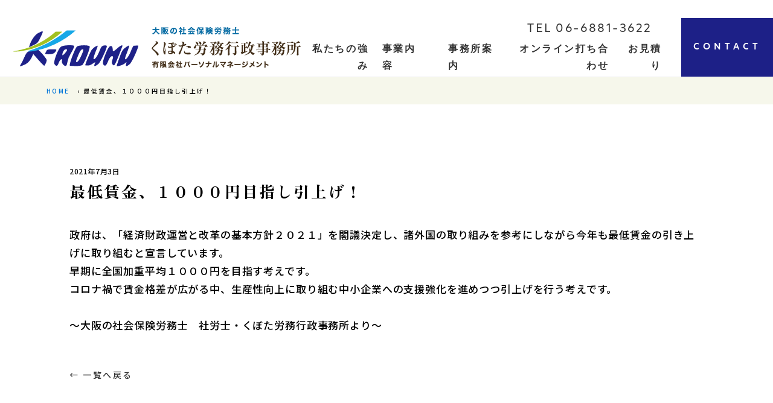

--- FILE ---
content_type: text/html; charset=UTF-8
request_url: https://www.k-roumu.net/information/326/
body_size: 5524
content:
<!DOCTYPE html>
<html lang="ja">

<head>
  <title>
           &raquo; 最低賃金、１０００円目指し引上げ！ ｜ 大阪の社会保険労務士 社労士・くぼた労務行政事務所
      </title>

  <meta charset="UTF-8" />
  <meta name="viewport" content="width=device-width, initial-scale=1.0" />
  <meta http-equiv="X-UA-Compatible" content="ie=edge" />
  <meta name="format-detection" content="telephone=no" />

      <!--meta name="description" content="大阪の社会保険労務士 社労士・くぼた労務行政事務所です。南森町・⼤阪天満宮駅より徒歩2分。就業規則の作成・見直しの相談、社会保険手続、勤怠・給与計算、労務トラブル解決、助成金申請、労務管理クラウド化まで専門的に対応いたします。" /-->
      <meta name="description" content="大阪の社会保険労務士 社労士・くぼた労務行政事務所によるタイトル「 &raquo; 最低賃金、１０００円目指し引上げ！」の記事です。">
  

  <!--▼OGP▼-->
  <meta property="og:locale" content="ja_JP">
  <meta property="og:type" content="website">
  <meta property="og:description" content="大阪の社会保険労務士 社労士・くぼた労務行政事務所です。
南森町駅・⼤阪天満宮駅より徒歩2分。
1999年創業の信頼と実績で、就業規則の作成・見直しの相談、社会保険手続、勤怠・給与計算、労務トラブル解決、助成金申請、労務管理クラウド化まで専門的に対応いたします。" />
  <meta property="og:title" content="大阪の社会保険労務士 社労士 - くぼた労務行政事務所">
  <meta property="og:url" content="https://www.k-roumu.net/assets/images/common/ogp.jpg" />
  <!--▲OGP▲-->


  <!-- favicon -->
  <link rel="shortcut icon" href="https://www.k-roumu.net/assets/favicon/favicon.ico" />
  <link rel="apple-touch-icon" sizes="180x180" href="https://www.k-roumu.net/assets/favicon/apple-touch-icon.png">
  <link rel="icon" type="image/png" sizes="32x32" href="https://www.k-roumu.net/assets/favicon/favicon-32x32.png">
  <link rel="icon" type="image/png" sizes="16x16" href="https://www.k-roumu.net/assets/favicon/favicon-16x16.png">

  <!-- FONTS -->
  <link rel="preconnect" href="https://fonts.googleapis.com">
  <link rel="preconnect" href="https://fonts.gstatic.com" crossorigin>
  <link href="https://fonts.googleapis.com/css2?family=Noto+Sans+JP:wght@200;300;400;500&family=Noto+Serif+JP:wght@300;400&display=swap" rel="stylesheet">

  <!-- CSS -->
  <link rel="stylesheet" type="text/css" href="https://www.k-roumu.net/assets/css/style.css?20230210" />
  <link rel="stylesheet" type="text/css" href="https://www.k-roumu.net/assets/css/mw_sp.css" />
  <link rel="stylesheet" type="text/css" href="https://www.k-roumu.net/assets/css/mw_pc.css" />
  

  <script src="https://ajax.googleapis.com/ajax/libs/jquery/3.5.1/jquery.min.js"></script>
  <script src="https://www.k-roumu.net/assets/js/app.js"></script>

  <link rel="stylesheet" href="https://use.typekit.net/zrx4rus.css">

  <!-- Global site tag (gtag.js) - Google Analytics -->
  <script async src="https://www.googletagmanager.com/gtag/js?id=UA-30526238-1"></script>
  <script>
    window.dataLayer = window.dataLayer || [];

    function gtag() {
      dataLayer.push(arguments);
    }
    gtag('js', new Date());

    gtag('config', 'UA-30526238-1');
  </script>

<script type="text/javascript">
    (function(c,l,a,r,i,t,y){
        c[a]=c[a]||function(){(c[a].q=c[a].q||[]).push(arguments)};
        t=l.createElement(r);t.async=1;t.src="https://www.clarity.ms/tag/"+i;
        y=l.getElementsByTagName(r)[0];y.parentNode.insertBefore(t,y);
    })(window, document, "clarity", "script", "sncx80wp45");
</script>

  <script>
    (function(d) {
      var config = {
          kitId: 'odo4trh',
          scriptTimeout: 3000,
          async: true
        },
        h = d.documentElement,
        t = setTimeout(function() {
          h.className = h.className.replace(/\bwf-loading\b/g, "") + " wf-inactive";
        }, config.scriptTimeout),
        tk = d.createElement("script"),
        f = false,
        s = d.getElementsByTagName("script")[0],
        a;
      h.className += " wf-loading";
      tk.src = 'https://use.typekit.net/' + config.kitId + '.js';
      tk.async = true;
      tk.onload = tk.onreadystatechange = function() {
        a = this.readyState;
        if (f || a && a != "complete" && a != "loaded") return;
        f = true;
        clearTimeout(t);
        try {
          Typekit.load(config)
        } catch (e) {}
      };
      s.parentNode.insertBefore(tk, s)
    })(document);
  </script>
	
	
	
	<script type="application/ld+json">{"@context": "https://schema.org", "mainEntityOfPage":{"@type": "WebPage", "@id": "https://www.k-roumu.net/about-us/"}, "@type": ["LocalBusiness", "Service"], "address":{"@type": "PostalAddress", "addressCountry": "JP", "postalCode": "530-0044", "addressRegion": "大阪府", "addressLocality": "大阪市", "streetAddress": "北区東天満１丁目７−１７ 東天満ビル ５階"}, "brand": [{"@type": "Brand", "name": "社会保険労務士 くぼた労務行政事務所"},{"@type": "Brand", "name": "社会保険労務士 くぼた労務行政事務所"}], "description": "大阪市の社会保険労務士 くぼた労務行政事務所は人事労務業務の専門家として企業経営をサポートいたします。就業規則の作成・見直しから、雇用・賃金・スタッフに関するご相談、求人、女性特有の労務管理(産前産後休業など)、パートに関するご相談、社会保険手続き、勤怠・給与計算、労務管理、労務トラブル解決、助成金申請まで、ぜひお気軽にご相談ください。 当社は開業平成11年(1999年全国社会保険労務士会連合会・日本行政書士会連合会に登録)以来、社労士として信頼と実績を積み重ねてきました。 企業経営における“人”にかかわるエキスパートとして、社会保険労務士が人事労務に関する多様なお悩みにお応えし、従業員と会社がともに成長できる環境づくりをサポートいたします。 きめ細かい申請手続や給与計算業務にも対応し、労務コンサルティングによる就業規則の見直しも可能。 従業員数10名程度から数千人規模までの企業様に導入実績があり、さらには労務管理のIT化を支援しておりますので、大阪市外の遠方の会社様でも安心です。月々わずかな金額で経営者の方は本業に集中でき、円滑な経営の道筋を立てることが可能。依頼した分だけコストが発生する仕組みのため、事務員を雇うよりもコストを削減できます。また、就労意欲を高める効果的な賃金制度を整備することで、未然にトラブルを防ぐことにもつながります。 大阪の社会保険労務士なら社会保険労務士 くぼた労務行政事務所へ是非ご相談ください。", "geo":{"@type": "GeoCoordinates", "latitude": 34.6970191, "longitude": 135.5154948}, "image": "https://www.k-roumu.net/assets/img/h_logo.svg", "logo": "https://www.k-roumu.net/assets/img/h_logo.svg", "keywords": [ "大阪市","給与計算","就業規則見直し","労務コンサルティング", "社会保険労務士事務所"], "makesOffer": [{"@type": "Offer", "name": "労働社会保険手続きのアウトソーシング"},{"@type": "Offer", "name": "給与計算のアウトソーシング"},{"@type": "Offer", "name": "就業規則の作成・変更・見直し"},{"@type": "Offer", "name": "マイナンバー管理ソフト導入"},{"@type": "Offer", "name": "クラウド給与計算・勤怠管理ソフト導入"},{"@type": "Offer", "name": "法⼈設⽴関係（⾏政書⼠業務）"},{"@type": "Offer", "name": "労務コンサルティング"}], "name": "社会保険労務士 くぼた労務行政事務所", "openingHoursSpecification": [{"@type": "OpeningHoursSpecification", "dayOfWeek": ["Monday", "Tuesday", "Wednesday", "Thursday", "Friday"], "opens": "9:00", "closes": "18:00"}], "telephone": "+81668813622", "url": "https://www.k-roumu.net/"}</script>
	
	
</head>

<body>

<style>
#main-menu h1 {
	display: none;
}
</style>
<header id="main-menu" class="mincho">
<h1>大阪の社会保険労務士 くぼた労務行政事務所</h1>	
  <div class="logo"><p><a href="https://www.k-roumu.net"><img src="https://www.k-roumu.net/assets/img/h_logo.svg" alt="大阪の社会保険労務士 くぼた労務行政事務所 有限会社パーソナルマネージメント"></a></p>
    <!-- <small>有限会社パーソナルマネージメント</small> -->
    <div class="hamburger">
      <div class="hamburger-box">
        <div class="hamburger-inner"></div>
      </div>
    </div>
  </div>

  <div class="menu">
    <div class="tel f_fot ">
      <span class="fE"><a href="tel:06-6881-3622">TEL 06-6881-3622</a></span>
    </div>

    <nav>
      <ul class="f_mincho">
        <li><a href="https://www.k-roumu.net/office/"><span>私たちの強み</span></a></li>
        <li class='sub-menu'>
          <a href="https://www.k-roumu.net/business/">事業内容</a>
          <div class="sub-menu-body">
            <ul class="sub p-1">
              <li><a href="https://www.k-roumu.net/outsourcing/"><span>労働社会保険手続き・給与計算アウトソーシング</span></a></li>
              <li><a href="https://www.k-roumu.net/rule/">就業規則の作成・変更・見直し</a></li>
              <li><a href="https://www.k-roumu.net/consulting/">労務コンサルティング</a></li>
              <li><a href="https://www.k-roumu.net/soft/">各種管理ソフト導入ナビ</a></li>
              <li><a href="https://www.k-roumu.net/business/#target01">助成金支援</a></li>
              <li><a href="https://www.k-roumu.net/business/#target02">法⼈設⽴関係（⾏政書⼠業務）</a></li>
              <li><a href="https://www.k-roumu.net/business/#target05">相談、助⾔、指導業務</a></li>
              <li><a href="https://www.k-roumu.net/business/#target06">各種許認可申請⼿続代理業務</a></li>
            </ul>
          </div>
        </li>
        <li></li>
        <li class='sub-menu'>
          <a href="https://www.k-roumu.net/about-us/">事務所案内</a>
          <div class="sub-menu-body">
            <ul class="sub p-1">
              <li><a href="https://www.k-roumu.net/pelp/"><span>ESG/SDGs</span></a></li>
            </ul>
          </div>
        </li>
        <li><a href="https://www.k-roumu.net/business/#target03">オンライン打ち合わせ</a></li>
        <li><a href="https://www.k-roumu.net/contact/">お見積り</a></li>
      </ul>
    </nav>
  </div>
  <a href="https://www.k-roumu.net/contact/" class="contact f_fot fE">CONTACT</a>
</header>
<!-- //Header --><section class="breadcrumb">
    <ul class="container02">
        <li><a href="https://www.k-roumu.net">HOME</a></li>
        <li>最低賃金、１０００円目指し引上げ！</li>
    </ul>
</section>  <!--content-->
  <main class="news_single">
    
      <div class="container02 main-header">
		<article class="inpage_anime">
			<p class="news_single_date">2021年7月3日</p>
			<h2 class="ttl03">最低賃金、１０００円目指し引上げ！</h2>
			<div class="news_single_content">
				<p>政府は、「経済財政運営と改革の基本方針２０２１」を閣議決定し、諸外国の取り組みを参考にしながら今年も最低賃金の引き上げに取り組むと宣言しています。<br />
早期に全国加重平均１０００円を目指す考えです。<br />
コロナ禍で賃金格差が広がる中、生産性向上に取り組む中小企業への支援強化を進めつつ引上げを行う考えです。</p>
<p>&nbsp;</p>
<p>～大阪の社会保険労務士　社労士・くぼた労務行政事務所より～</p>
			</div>
			<a href="https://www.k-roumu.net/information/" class="news_single_back"">&larr; 一覧へ戻る</a>
    	</article>
      </div>
      	
    <!--inpage_anime-->
  </main>
  <!--//content-->

<footer class="main-footer">
  <div class="container ">
    <div class="contact">
      <span class="f_fot fE">Contact us</span>
      <ol>
        <dt class="f_fot fE"><a href="tel:06-6881-3622">06-6881-3622</a></dt>
        <dd>受付9:00～18:00</dd>
      </ol>
      <ol>
        <dt class="f_fot fE"><a href="https://www.k-roumu.net/contact/">Contact form</a></dt>
        <dd>お問い合わせフォーム</dd>
      </ol>
    </div>
  </div>

  <div class="footer-menu">
    <div class="container">
      <div class="left">
        <a href="./" class="footer_logo"><img src="https://www.k-roumu.net/assets/img/f_logo.svg" alt="K-ROUMU 大阪の社会保険労務士 くぼた労務行政事務所 有限会社パーソナルマネージメント"></a>
        <p>大阪府大阪市北区東天満1-7-17<br /> 東天満ビル5階501 </p>
        <img src="https://www.k-roumu.net/assets/img/jprs_siteseal.png" alt="SECURED by jPRS" width="75" />
      </div>
      <div class="right">
        <nav>
          <ul class="flex">
            <li><a href="https://www.k-roumu.net">トップページ</a></li>
            <li><a href="https://www.k-roumu.net/office/">私たちの強み</a></li>
            <li><a href="https://www.k-roumu.net//about-us/">事務所案内</a></li>
          </ul>
        </nav>
        <p class="business"><a href="https://www.k-roumu.net/business/">事業内容</a></p>
        <div class="sub-menu">
          <ul>
            <li><a href="https://www.k-roumu.net/outsourcing/">労働社会保険手続き・給与計算アウトソーシング</a></li>
            <li><a href="https://www.k-roumu.net/rule/">就業規則の作成・変更・見直し</a></li>
            <li><a href="https://www.k-roumu.net/consulting/">労務コンサルティング</a></li>
            <li><a href="https://www.k-roumu.net/soft/">各種管理ソフト導入ナビ</a></li>
          </ul>
          <ul>
            <li><a href="https://www.k-roumu.net/business/#target01">助成金支援</a></li>
            <li><a href="https://www.k-roumu.net/business/#target02">法人設立支援（行政書士業務）</a></li>
            <li><a href="https://www.k-roumu.net/business/#target05">相談、助⾔、指導業務</a></li>
            <li><a href="https://www.k-roumu.net/business/#target06">各種許認可申請⼿続代理業務</a></li>
          </ul>
        </div>
        <p class="copyright"><span>Copyright &copy;くぼた労務行政事務所</span></p>
      </div>
    </div>
  </div>
</footer>

<script>
  $(window).on('scroll', function() {

    var elem = $('.scroll_op1');
    var isAnimate = 'isAnimate';

    elem.each(function() {

      var elemOffset = $(this).offset().top;
      var scrollPos = $(window).scrollTop();
      var wh = $(window).height();

      if (scrollPos > elemOffset - wh + (wh / 2.5)) {
        $(this).addClass(isAnimate);
      }
    });

  });
</script>

</body>
</html>


--- FILE ---
content_type: text/css
request_url: https://www.k-roumu.net/assets/css/style.css?20230210
body_size: 16047
content:
@charset "UTF-8";
/* =======================================

	reset CSS

========================================== */
body,
div,
dl,
dt,
dd,
ul,
ol,
li,
h1,
h2,
h3,
h4,
h5,
h6,
pre,
code,
form,
fieldset,
legend,
p,
blockquote,
table,
th,
td {
  padding: 0;
  margin: 0;
}

html,
body {
  background: #fff;
  color: #000000;
}

html {
  font-size: 62.5%;
}

*:first-child + html body {
  font-size: small;
}

.fs {
  font-size: 80%;
}

img {
  border: 0;
  vertical-align: top;
}

h1,
h2,
h3,
h4,
h5,
h6 {
  font-size: 100%;
  font-weight: 500;
  color: #333;
}

h3 {
  font-size: 18px;
  font-weight: 400;
}

ul,
dl,
ol {
  text-indent: 0;
}

li {
  list-style: none;
}

address,
caption,
cite,
code,
dfn,
em,
th,
var {
  font-style: inherit;
  font-weight: inherit;
}

b,
strong {
  font-weight: 900;
}

sup {
  vertical-align: text-top;
}

sub {
  vertical-align: text-bottom;
}

input,
textarea,
select,
b {
  font-family: inherit;
  font-size: inherit;
  font-weight: inherit;
}

* html input,
* html textarea,
* html select {
  font-size: 100%;
}

*:first-child + html + input,
*:first-child html + textarea,
*:first-child + html select {
  font-size: 100%;
}

table {
  border-collapse: collapse;
  border-spacing: 0;
  font-size: inherit;
}

th,
td {
  text-align: left;
  vertical-align: top;
}

caption {
  text-align: left;
}

pre,
code,
kbd,
samp,
tt {
  font-family: monospace;
}

* html pre,
* html code,
* html kbd,
* html samp,
* html tt {
  font-size: 100%;
  line-height: 100%;
}

*:first-child + html pre,
*:first-child html + code,
*:first-child html + kbd,
*:first-child + html + samp,
*:first-child + html tt {
  font-size: 108%;
  line-height: 100%;
}

input,
select,
textarea {
  font-size: 100%;
  font-family: Verdana, Helvetica, sans-serif;
}

/* cf
========================================== */
.cf:after {
  visibility: hidden;
  display: block;
  content: "";
  clear: both;
}

* html .cf {
  zoom: 1;
}

/* IE6 */
*:first-child + html .cf {
  zoom: 1;
}

/* IE7 */
/* =======================================

	Structure CSS

========================================== */
.red {
  color: #1e2187 !important;
}

.blue {
  color: #15376a !important;
}

.white {
  color: #fff !important;
}

.beni {
  color: #ff5c5c !important;
}

.orange {
  color: #f88f03 !important;
}

.bg-gray {
  background-color: #edeff4;
}

.bg-white {
  background-color: #fff;
}

* {
  -webkit-box-sizing: border-box;
  box-sizing: border-box;
}

@font-face {
  font-family: "FOT-AnticCezanne Pro";
  src: url("fonts/AnticCezannePro-M.eot");
  src: url("fonts/AnticCezannePro-M.eot?#iefix") format("embedded-opentype"), url("fonts/AnticCezannePro-M.woff2") format("woff2"), url("fonts/AnticCezannePro-M.woff") format("woff"), url("fonts/AnticCezannePro-M.ttf") format("truetype");
  font-weight: normal;
  font-style: normal;
  font-display: swap;
}
.f_fot {
  font-family: "FOT-AnticCezanne Pro", serif;
}

.f_mincho {
  font-family: zen-old-mincho, serif !important;
  font-weight: 900;
}

.f_sans {
  font-family: "Noto Sans JP", "游ゴシック", "Yu Gothic", "游ゴシック体", "YuGothic", sans-serif !important;
}

.fE {
  font-family: rustica, sans-serif;
  font-weight: 500;
}

.f_Roboto {
  font-family: Roboto, sans-serif !important;
}

.flex-wrap {
  flex-wrap: wrap;
}

.items_center {
  align-items: center;
}

.flex {
  display: flex;
}

.flex_a {
  display: flex;
  justify-content: space-around;
}

.flex_e {
  display: flex;
  justify-content: space-evenly;
}

.flex_b {
  display: flex;
  justify-content: space-between;
}

.flex_c_c {
  display: flex;
  justify-content: center;
  align-items: center;
}

.flex_c_e {
  display: flex;
  justify-content: center;
  align-items: flex-end;
}

.flex_s_c {
  display: flex;
  justify-content: start;
  align-items: center;
}

.flex_s_e {
  display: flex;
  justify-content: start;
  align-items: flex-end;
}

.flex_b_c {
  display: flex;
  justify-content: space-between;
  align-items: center;
}

.flex_b_e {
  display: flex;
  justify-content: space-between;
  align-items: flex-end;
}

.j_c {
  justify-content: center;
}

.j_end {
  justify-content: end;
}

.j_b {
  justify-content: space-between;
}

.j_a {
  justify-content: space-around;
}

.j_e {
  justify-content: space-evenly;
}

@media (min-width: 600px) {
  .flex_md {
    display: flex;
  }

  .flex_md_a {
    display: flex;
    justify-content: space-around;
  }

  .flex_md_e {
    display: flex;
    justify-content: space-evenly;
  }

  .flex_md_b {
    display: flex;
    justify-content: space-between;
  }

  .flex_md_c_c {
    display: flex;
    justify-content: center;
    align-items: center;
  }

  .flex_md_c_e {
    display: flex;
    justify-content: center;
    align-items: flex-end;
  }

  .flex_md_s_c {
    display: flex;
    justify-content: start;
    align-items: center;
  }

  .flex_md_s_e {
    display: flex;
    justify-content: start;
    align-items: flex-end;
  }

  .flex_md_b_c {
    display: flex;
    justify-content: space-between;
    align-items: center;
  }

  .flex_md_b_e {
    display: flex;
    justify-content: space-between;
    align-items: flex-end;
  }
}
.f-10 {
  font-size: 0.625em !important;
}

.f-12 {
  font-size: 0.75em !important;
}

.f-16 {
  font-size: 1em !important;
}

.f-18 {
  font-size: 1.125em !important;
}

.f-20 {
  font-size: 1.25em !important;
}

.f-22 {
  font-size: 1.4em !important;
}

.f-24 {
  font-size: 1.5em !important;
}

.f-28 {
  font-size: 1.6em !important;
}

.f-32 {
  font-size: 2em !important;
}

.f-36 {
  font-size: 2.25em !important;
}

.f-38 {
  font-size: 2.35em !important;
}

.f-42 {
  font-size: 2.55em !important;
}

.f-48 {
  font-size: 3em !important;
}

.p-0 {
  padding: 0em !important;
}

.right {
  text-align: right !important;
}

.py-0 {
  padding-top: 0em !important;
  padding-bottom: 0em !important;
}

.px-0 {
  padding-left: 0em !important;
  padding-right: 0em !important;
}

.pl-0 {
  padding-left: 0em !important;
}

.pr-0 {
  padding-right: 0em !important;
}

.pt-0 {
  padding-top: 0em !important;
}

.pb-0 {
  padding-bottom: 0em !important;
}

.m-0 {
  margin: 0em !important;
}

.my-0 {
  margin-top: 0em !important;
  margin-bottom: 0em !important;
}

.mx-0 {
  margin-left: 0em !important;
  margin-right: 0em !important;
}

.ml-0 {
  margin-left: 0em !important;
}

.mr-0 {
  margin-right: 0em !important;
}

.mt-0 {
  margin-top: 0em !important;
}

.mb-0 {
  margin-bottom: 0em !important;
}

.p-1 {
  padding: 1em !important;
}

.py-1 {
  padding-top: 1em !important;
  padding-bottom: 1em !important;
}

.px-1 {
  padding-left: 1em !important;
  padding-right: 1em !important;
}

.pl-1 {
  padding-left: 1em !important;
}

.pr-1 {
  padding-right: 1em !important;
}

.pt-1 {
  padding-top: 1em !important;
}

.pb-1 {
  padding-bottom: 1em !important;
}

.m-1 {
  margin: 1em !important;
}

.my-1 {
  margin-top: 1em !important;
  margin-bottom: 1em !important;
}

.mx-1 {
  margin-left: 1em !important;
  margin-right: 1em !important;
}

.ml-1 {
  margin-left: 1em !important;
}

.mr-1 {
  margin-right: 1em !important;
}

.mt-1 {
  margin-top: 1em !important;
}

.mb-1 {
  margin-bottom: 1em !important;
}

.p-2 {
  padding: 2em !important;
}

.py-2 {
  padding-top: 2em !important;
  padding-bottom: 2em !important;
}

.px-2 {
  padding-left: 2em !important;
  padding-right: 2em !important;
}

.pl-2 {
  padding-left: 2em !important;
}

.pr-2 {
  padding-right: 2em !important;
}

.pt-2 {
  padding-top: 2em !important;
}

.pb-2 {
  padding-bottom: 2em !important;
}

.m-2 {
  margin: 2em !important;
}

.my-2 {
  margin-top: 2em !important;
  margin-bottom: 2em !important;
}

.mx-2 {
  margin-left: 2em !important;
  margin-right: 2em !important;
}

.ml-2 {
  margin-left: 2em !important;
}

.mr-2 {
  margin-right: 2em !important;
}

.mt-2 {
  margin-top: 2em !important;
}

.mb-2 {
  margin-bottom: 2em !important;
}

.p-3 {
  padding: 3em !important;
}

.py-3 {
  padding-top: 3em !important;
  padding-bottom: 3em !important;
}

.px-3 {
  padding-left: 3em !important;
  padding-right: 3em !important;
}

.pl-3 {
  padding-left: 3em !important;
}

.pr-3 {
  padding-right: 3em !important;
}

.pt-3 {
  padding-top: 3em !important;
}

.pb-3 {
  padding-bottom: 3em !important;
}

.m-3 {
  margin: 3em !important;
}

.my-3 {
  margin-top: 3em !important;
  margin-bottom: 3em !important;
}

.mx-3 {
  margin-left: 3em !important;
  margin-right: 3em !important;
}

.ml-3 {
  margin-left: 3em !important;
}

.mr-3 {
  margin-right: 3em !important;
}

.mt-3 {
  margin-top: 3em !important;
}

.mb-3 {
  margin-bottom: 3em !important;
}

.p-4 {
  padding: 4em !important;
}

.py-4 {
  padding-top: 4em !important;
  padding-bottom: 4em !important;
}

.px-4 {
  padding-left: 4em !important;
  padding-right: 4em !important;
}

.pl-4 {
  padding-left: 4em !important;
}

.pr-4 {
  padding-right: 4em !important;
}

.pt-4 {
  padding-top: 4em !important;
}

.pb-4 {
  padding-bottom: 4em !important;
}

.m-4 {
  margin: 4em !important;
}

.my-4 {
  margin-top: 4em !important;
  margin-bottom: 4em !important;
}

.mx-4 {
  margin-left: 4em !important;
  margin-right: 4em !important;
}

.ml-4 {
  margin-left: 4em !important;
}

.mr-4 {
  margin-right: 4em !important;
}

.mt-4 {
  margin-top: 4em !important;
}

.mt-8 {
  margin-top: 8em !important;
}

.mb-4 {
  margin-bottom: 4em !important;
}

.p-5 {
  padding: 5em !important;
}

.py-5 {
  padding-top: 5em !important;
  padding-bottom: 5em !important;
}

.px-5 {
  padding-left: 5em !important;
  padding-right: 5em !important;
}

.pl-5 {
  padding-left: 5em !important;
}

.pr-5 {
  padding-right: 5em !important;
}

.pt-5 {
  padding-top: 5em !important;
}

.pb-5 {
  padding-bottom: 5em !important;
}

.m-5 {
  margin: 5em !important;
}

.my-5 {
  margin-top: 5em !important;
  margin-bottom: 5em !important;
}

.mx-5 {
  margin-left: 5em !important;
  margin-right: 5em !important;
}

.ml-5 {
  margin-left: 5em !important;
}

.mr-5 {
  margin-right: 5em !important;
}

.mt-5 {
  margin-top: 5em !important;
}

.mb-5 {
  margin-bottom: 5em !important;
}

.p-6 {
  padding: 6em !important;
}

.py-6 {
  padding-top: 6em !important;
  padding-bottom: 6em !important;
}

.px-6 {
  padding-left: 6em !important;
  padding-right: 6em !important;
}

.pl-6 {
  padding-left: 6em !important;
}

.pr-6 {
  padding-right: 6em !important;
}

.pt-6 {
  padding-top: 6em !important;
}

.pb-6 {
  padding-bottom: 6em !important;
}

.m-6 {
  margin: 6em !important;
}

.my-6 {
  margin-top: 6em !important;
  margin-bottom: 6em !important;
}

.mx-6 {
  margin-left: 6em !important;
  margin-right: 6em !important;
}

.ml-6 {
  margin-left: 6em !important;
}

.mr-6 {
  margin-right: 6em !important;
}

.mt-6 {
  margin-top: 6em !important;
}

.mb-6 {
  margin-bottom: 6em !important;
}

.mb-8 {
  margin-bottom: 8em !important;
}

.mb-10 {
  margin-bottom: 10em !important;
}

.mb-12 {
  margin-bottom: 12em !important;
}

@media (min-width: 600px) {
  .p-md-0 {
    padding: 0em !important;
  }

  .py-md-0 {
    padding-top: 0em !important;
    padding-bottom: 0em !important;
  }

  .px-md-0 {
    padding-left: 0em !important;
    padding-right: 0em !important;
  }

  .pl-md-0 {
    padding-left: 0em !important;
  }

  .pr-md-0 {
    padding-right: 0em !important;
  }

  .pt-md-0 {
    padding-top: 0em !important;
  }

  .pb-md-0 {
    padding-bottom: 0em !important;
  }

  .m-md-0 {
    margin: 0em !important;
  }

  .my-md-0 {
    margin-top: 0em !important;
    margin-bottom: 0em !important;
  }

  .mx-md-0 {
    margin-left: 0em !important;
    margin-right: 0em !important;
  }

  .ml-md-0 {
    margin-left: 0em !important;
  }

  .mr-md-0 {
    margin-right: 0em !important;
  }

  .mt-md-0 {
    margin-top: 0em !important;
  }

  .mb-md-0 {
    margin-bottom: 0em !important;
  }

  .p-md-1 {
    padding: 1em !important;
  }

  .py-md-1 {
    padding-top: 1em !important;
    padding-bottom: 1em !important;
  }

  .px-md-1 {
    padding-left: 1em !important;
    padding-right: 1em !important;
  }

  .pl-md-1 {
    padding-left: 1em !important;
  }

  .pr-md-1 {
    padding-right: 1em !important;
  }

  .pt-md-1 {
    padding-top: 1em !important;
  }

  .pb-md-1 {
    padding-bottom: 1em !important;
  }

  .m-md-1 {
    margin: 1em !important;
  }

  .my-md-1 {
    margin-top: 1em !important;
    margin-bottom: 1em !important;
  }

  .mx-md-1 {
    margin-left: 1em !important;
    margin-right: 1em !important;
  }

  .ml-md-1 {
    margin-left: 1em !important;
  }

  .mr-md-1 {
    margin-right: 1em !important;
  }

  .mt-md-1 {
    margin-top: 1em !important;
  }

  .mb-md-1 {
    margin-bottom: 1em !important;
  }

  .p-md-2 {
    padding: 2em !important;
  }

  .py-md-2 {
    padding-top: 2em !important;
    padding-bottom: 2em !important;
  }

  .px-md-2 {
    padding-left: 2em !important;
    padding-right: 2em !important;
  }

  .pl-md-2 {
    padding-left: 2em !important;
  }

  .pr-md-2 {
    padding-right: 2em !important;
  }

  .pt-md-2 {
    padding-top: 2em !important;
  }

  .pb-md-2 {
    padding-bottom: 2em !important;
  }

  .m-md-2 {
    margin: 2em !important;
  }

  .my-md-2 {
    margin-top: 2em !important;
    margin-bottom: 2em !important;
  }

  .mx-md-2 {
    margin-left: 2em !important;
    margin-right: 2em !important;
  }

  .ml-md-2 {
    margin-left: 2em !important;
  }

  .mr-md-2 {
    margin-right: 2em !important;
  }

  .mt-md-2 {
    margin-top: 2em !important;
  }

  .mb-md-2 {
    margin-bottom: 2em !important;
  }

  .p-md-3 {
    padding: 3em !important;
  }

  .py-md-3 {
    padding-top: 3em !important;
    padding-bottom: 3em !important;
  }

  .px-md-3 {
    padding-left: 3em !important;
    padding-right: 3em !important;
  }

  .pl-md-3 {
    padding-left: 3em !important;
  }

  .pr-md-3 {
    padding-right: 3em !important;
  }

  .pt-md-3 {
    padding-top: 3em !important;
  }

  .pb-md-3 {
    padding-bottom: 3em !important;
  }

  .m-md-3 {
    margin: 3em !important;
  }

  .my-md-3 {
    margin-top: 3em !important;
    margin-bottom: 3em !important;
  }

  .mx-md-3 {
    margin-left: 3em !important;
    margin-right: 3em !important;
  }

  .ml-md-3 {
    margin-left: 3em !important;
  }

  .mr-md-3 {
    margin-right: 3em !important;
  }

  .mt-md-3 {
    margin-top: 3em !important;
  }

  .mb-md-3 {
    margin-bottom: 3em !important;
  }

  .p-md-4 {
    padding: 4em !important;
  }

  .py-md-4 {
    padding-top: 4em !important;
    padding-bottom: 4em !important;
  }

  .px-md-4 {
    padding-left: 4em !important;
    padding-right: 4em !important;
  }

  .pl-md-4 {
    padding-left: 4em !important;
  }

  .pr-md-4 {
    padding-right: 4em !important;
  }

  .pt-md-4 {
    padding-top: 4em !important;
  }

  .pb-md-4 {
    padding-bottom: 4em !important;
  }

  .m-md-4 {
    margin: 4em !important;
  }

  .my-md-4 {
    margin-top: 4em !important;
    margin-bottom: 4em !important;
  }

  .mx-md-4 {
    margin-left: 4em !important;
    margin-right: 4em !important;
  }

  .ml-md-4 {
    margin-left: 4em !important;
  }

  .mr-md-4 {
    margin-right: 4em !important;
  }

  .mt-md-4 {
    margin-top: 4em !important;
  }

  .mb-md-4 {
    margin-bottom: 4em !important;
  }

  .p-md-5 {
    padding: 5em !important;
  }

  .py-md-5 {
    padding-top: 5em !important;
    padding-bottom: 5em !important;
  }

  .px-md-5 {
    padding-left: 5em !important;
    padding-right: 5em !important;
  }

  .pl-md-5 {
    padding-left: 5em !important;
  }

  .pr-md-5 {
    padding-right: 5em !important;
  }

  .pt-md-5 {
    padding-top: 5em !important;
  }

  .pb-md-5 {
    padding-bottom: 5em !important;
  }

  .m-md-5 {
    margin: 5em !important;
  }

  .my-md-5 {
    margin-top: 5em !important;
    margin-bottom: 5em !important;
  }

  .mx-md-5 {
    margin-left: 5em !important;
    margin-right: 5em !important;
  }

  .ml-md-5 {
    margin-left: 5em !important;
  }

  .mr-md-5 {
    margin-right: 5em !important;
  }

  .mt-md-5 {
    margin-top: 5em !important;
  }

  .mb-md-5 {
    margin-bottom: 5em !important;
  }

  .p-md-6 {
    padding: 6em !important;
  }

  .py-md-6 {
    padding-top: 6em !important;
    padding-bottom: 6em !important;
  }

  .px-md-6 {
    padding-left: 6em !important;
    padding-right: 6em !important;
  }

  .pl-md-6 {
    padding-left: 6em !important;
  }

  .pr-md-6 {
    padding-right: 6em !important;
  }

  .pt-md-6 {
    padding-top: 6em !important;
  }

  .pb-md-6 {
    padding-bottom: 6em !important;
  }

  .m-md-6 {
    margin: 6em !important;
  }

  .my-md-6 {
    margin-top: 6em !important;
    margin-bottom: 6em !important;
  }

  .mx-md-6 {
    margin-left: 6em !important;
    margin-right: 6em !important;
  }

  .ml-md-6 {
    margin-left: 6em !important;
  }

  .mr-md-6 {
    margin-right: 6em !important;
  }

  .mt-md-6 {
    margin-top: 6em !important;
  }

  .mb-md-6 {
    margin-bottom: 6em !important;
  }
}
.br {
  border-left: 1px #edeff4 solid;
}

.bb {
  border-bottom: 1px #edeff4 solid;
}

.border {
  border: 1px #edeff4 solid;
}

.border-black {
  border: 1px #333333 solid;
}

.list-2 {
  display: flex;
  flex-wrap: wrap;
}

.list-2 > * {
  width: 100%;
}

.grid-2 {
  display: grid;
  grid-template-columns: 1fr 1fr;
  gap: 1em;
}

.grid-3,
.grid-md-2 {
  display: grid;
  grid-template-columns: auto;
  gap: 1em;
}

.list-50 > *,
.list-40 > *,
.list-30 > *,
.list-20 > * {
  display: grid;
  gap: 0.5em;
  border-bottom: 1px solid #eaeaea;
  padding: 2em;
}

.list-50 > *:first-child,
.list-40 > *:first-child,
.list-30 > *:first-child,
.list-20 > *:first-child {
  padding-top: 1em;
}

.bold {
  font-weight: 500;
  color: #181818 !important;
}

.mapouter {
  position: relative;
  text-align: right;
  height: 333px;
  width: 100%;
}

.gmap_canvas {
  overflow: hidden;
  background: none !important;
  height: 333px;
  width: 100%;
}

.gap-1 {
  gap: 1em;
}

.gap-2 {
  gap: 2em;
}

.gap-3 {
  gap: 3em;
}

.gap-4 {
  gap: 4em;
}

.gap-5 {
  gap: 5em;
}

.gap-6 {
  gap: 6em;
}

@media (min-width: 600px) {
  .list-2 > * {
    width: 50%;
    margin-bottom: 1em;
  }

  .list-2 > *:nth-child(odd) {
    padding: 1em 1em 1em 0em;
  }

  .list-2 > *:nth-child(even) {
    padding: 1em 0em 1em 1em;
  }

  .list-2 > * *:first-child {
    padding: 0em 0 0.5em 0;
    margin-bottom: 1em;
  }

  .grid-3 {
    grid-template-columns: auto auto auto;
  }

  .grid-3 > * {
    padding: 1em;
  }

  .grid-2,
.grid-md-2 {
    display: grid;
    grid-template-columns: 1fr 1fr;
  }

  .grid-2 > *,
.grid-md-2 > * {
    padding: 1em;
  }

  .list > * {
    display: flex;
    gap: 1em;
  }

  .list > * dt {
    min-width: 10em;
  }

  .list > * dd {
    padding-left: 2em;
  }

  .list-40 > * {
    display: flex;
  }

  .list-40 > * :first-child {
    min-width: 40%;
  }

  .list-50 > * {
    display: flex;
  }

  .list-50 > * :first-child {
    min-width: 50%;
  }

  .list-30 > * {
    display: flex;
  }

  .list-30 > * :first-child {
    min-width: 30%;
    font-size: 18px;
    color: #333;
  }

  .list-20 > * {
    display: flex;
    gap: 1em;
  }

  .list-20 > * :first-child {
    min-width: 20%;
  }

  .gap-md-1 {
    gap: 1em;
  }

  .gap-y-md-1 {
    row-gap: 1em;
  }

  .gap-x-md-1 {
    column-gap: 1em;
  }

  .gap-md-2 {
    gap: 2em;
  }

  .gap-y-md-2 {
    row-gap: 2em;
  }

  .gap-x-md-2 {
    column-gap: 2em;
  }

  .gap-md-3 {
    gap: 3em;
  }

  .gap-y-md-3 {
    row-gap: 3em;
  }

  .gap-x-md-3 {
    column-gap: 3em;
  }

  .gap-md-4 {
    gap: 4em;
  }

  .gap-y-md-4 {
    row-gap: 4em;
  }

  .gap-x-md-4 {
    column-gap: 4em;
  }

  .gap-md-5 {
    gap: 5em;
  }

  .gap-y-md-5 {
    row-gap: 5em;
  }

  .gap-x-md-5 {
    column-gap: 5em;
  }

  .gap-md-6 {
    gap: 6em;
  }

  .gap-y-md-6 {
    row-gap: 6em;
  }

  .gap-x-md-6 {
    column-gap: 6em;
  }
}
@media (min-width: 600px) {
  .list-30 > * {
    display: flex;
    gap: 2em;
  }

  .office .list-30 > * {
    display: flex;
    gap: inherit;
    padding: 20px 25px;
  }

  .list-30 > * :first-child {
    width: 30%;
  }

  .office .list-30 div h3 {
    width: 230px;
    min-width: 230px;
  }

  .office .list-30 div p {
    width: calc(100% - 220px);
    font-size: 95%;
    padding-top: 3px;
  }
}
.txt_c {
  text-align: center;
  vertical-align: middle;
}

.txt_r {
  text-align: right;
}

.txt_l {
  text-align: left;
}

.txt_j {
  text-align: justify;
}

.btn-link {
  background: transparent;
  border: none;
  text-decoration: none;
}

.w-full {
  width: 100%;
}

.w-50 {
  width: 50%;
}

.w-25 {
  width: 25%;
}

.under-arrow {
  position: relative;
  display: inline-block;
  padding-right: 15px;
  padding-bottom: 0.5em;
  font-family: zen-old-mincho, serif !important;
  font-weight: 900;
}

.under-arrow:hover {
  color: #2a53d3;
  letter-spacing: 0.2em;
}

footer.main-footer .contact ol dt a:hover {
  color: #2a53d3;
}

.under-arrow::after {
  content: " ";
  width: 100%;
  border-bottom: 1px solid;
  position: absolute;
  bottom: 1px;
  left: 0;
}

.under-arrow::before {
  content: " ";
  height: 8px;
  border-left: 1px solid;
  position: absolute;
  transform: rotate(-45deg);
  bottom: 0;
  right: 3px;
}

.ribbon {
  position: relative;
  font-size: 130%;
}

.ribbon::after {
  content: " ";
  display: block;
  width: 3px;
  height: 2px;
  border-left: 14px solid #16a8e7;
  border-right: 14px solid #a2c121;
  transform: rotate(120deg);
  position: absolute;
  top: 17px;
  left: 0px;
}

.container02 {
  max-width: 1050px;
  width: 88%;
  margin-left: auto;
  margin-right: auto;
}

@media (min-width: 600px) {
  .container {
    max-width: 90%;
    padding: 0 15px;
  }

  .company .hero {
    padding: 0 15px;
    position: relative;
  }

  .container {
    margin: auto;
  }

  .company .desc dd {
    flex-grow: 1;
    font-size: 14px;
    text-align: start;
  }
}
@media (min-width: 1215px) {
  .container {
    padding: 0;
    margin: auto;
  }
}
* {
  border-color: #ebebeb;
  border-width: 1px;
}

a {
  text-decoration: none;
  -webkit-transition: 0.3s;
  transition: 0.3s;
  color: #333333;
}

body {
  margin: 0 auto;
  padding: 0;
  font-size: 1.7rem;
  font-weight: 500;
  background: #fff;
  position: relative;
  text-align: left;
  -webkit-box-sizing: border-box;
  box-sizing: border-box;
  line-height: 1.8;
  letter-spacing: 0.15em;
  font-family: "Noto Sans CJK JP", "Noto Sans JP", "游ゴシック", "Yu Gothic", "游ゴシック体", "YuGothic", sans-serif;
}

body p {
  letter-spacing: 0.05em;
}

body > main {
  min-height: calc(100vh - 602px);
}

/** breadcrumb Start **/
.breadcrumb {
  background-color: #f6f7eb;
}

.breadcrumb ul {
  padding: 5px 0px 10px;
  list-style: none;
  max-width: 1150px;
}

.breadcrumb ul li {
  display: inline;
  font-size: 10px;
}

.breadcrumb ul li + li:before {
  padding: 0.5em;
  color: black;
  content: "›";
}

.breadcrumb ul li a {
  color: #0275d8;
  text-decoration: none;
}

.breadcrumb ul li a:hover {
  color: #01447e;
  text-decoration: underline;
}

.main-header.container02 {
  margin-top: 100px;
  margin-bottom: 80px;
}

/** breadcrumb end **/
.ttl01 {
  font-size: 50px;
  font-family: "FOT-AnticCezanne Pro", serif;
  color: #000;
  font-family: rustica, sans-serif;
  /* animation: ttl01 cubic-bezier(0.3, 0.77, 0.49, 1.01) 1s; */
  animation-delay: 0.6s;
  animation-fill-mode: forwards;
  /*opacity: 0;*/
  /*bottom: -15px;*/
  position: relative;
  letter-spacing: 0.25em;
}

@keyframes ttl01 {
  0% {
    /*opacity: 0;*/
    /*bottom: -15px;*/
  }
  100% {
    opacity: 1;
    bottom: 0px;
  }
}
.ttl03 {
  font-weight: 500;
  color: #000000;
  font-size: 130%;
  /* animation: ttl01 cubic-bezier(0.3, 0.77, 0.49, 1.01) 1s; */
  animation-delay: 0.67s;
  animation-fill-mode: forwards;
  /*opacity: 0;*/
  /*bottom: -15px;*/
  position: relative;
  font-family: zen-old-mincho, serif !important;
  font-weight: 900;
  font-size: 26px;
}

.ttl02 {
  display: block;
  font-size: 26px;
  position: relative;
  padding-left: 32px;
  margin-bottom: 25px;
  color: #000000;
  letter-spacing: 0.2em;
  font-family: zen-old-mincho, serif !important;
  font-weight: 900;
}

.ttl02::before {
  content: " ";
  display: block;
  width: 3px;
  height: 2px;
  border-left: 15px solid #16a8e7;
  border-right: 15px solid #a2c121;
  transform: rotate(120deg);
  position: absolute;
  top: 15px;
  left: 0;
}

.h4Title {
  background-color: #f7f7f7;
  padding: 0.5em 2em;
  font-family: zen-old-mincho, serif !important;
  margin-bottom: 2em;
  font-weight: 900;
  font-size: 130%;
  letter-spacing: 0.2em;
}

.h4_inner {
  padding: 0 2em;
}

/*
    hero
*/
.hero .title {
  /* min-height: 163px; */
  display: flex;
}

.hero .title h2 {
  font-size: 18px;
  /* font-weight: 400; */
  font-weight: 600;
  color: #383838;
  padding: 1em;
  /* animation: heroH2 cubic-bezier(0.03, 0.79, 0.25, 1) 1.8s; */
  animation-delay: 1s;
  /* top: 20px; */
  position: relative;
  animation-fill-mode: forwards;
  /*opacity: 0;*/
}

@keyframes heroH2 {
  0% {
    /*opacity: 0;*/
    top: 20px;
  }
  100% {
    opacity: 1;
    top: 0px;
  }
}
.hero .promo {
  height: 500px;
  position: relative;
}

.hero .promo .img-left {
  background: url("../img/mv_01.jpg") center no-repeat;
  background-size: cover;
  overflow: hidden;
  height: 500px;
  /* animation: heroLeft cubic-bezier(0.03, 0.79, 0.25, 1) 0.4s; */
  animation-delay: 0.3s;
  animation-fill-mode: forwards;
  position: relative;
  /*opacity: 0;*/
}

.hero .promo .img-right {
  display: none;
  /* animation: heroRight cubic-bezier(0.03, 0.79, 0.25, 1) 0.4s; */
  animation-delay: 0.33s;
  animation-fill-mode: forwards;
  position: relative;
  /* right: -60px; */
  top: 100px;
  /*opacity: 0;*/
}

@keyframes heroRight {
  0% {
    /*opacity: 0;*/
    right: -60px;
    top: 100px;
  }
  100% {
    opacity: 1;
    right: 0px;
    top: 40px;
  }
}
.hero .mv_banner {
  position: absolute;
  z-index: 100;
  left: 12.6%;
  bottom: 1rem;
}

.hero .mv_banner a:hover{
  opacity: 0.8;
}

.hero .promo .cmp-btn {
  position: absolute;
  z-index: 100;
  right: calc(50% - 90px);
  /* bottom: -38px; */
  text-align: center;
  /* animation: cmp-btn cubic-bezier(0.3, 0.77, 0.49, 1.01) 1.7s; */
  animation-delay: 2.2s;
  animation-fill-mode: forwards;
  /*opacity: 0;*/
}

.hero .promo .cmp-btn:first-child {
  bottom: -140px;
}

.hero .promo .cmp-btn a p {
  padding: 0.5em;
  font-size: 15px;
  font-weight: 500;
}

.info {
  display: block;
  margin: 3rem 1rem;
  text-align: start;
}

.info .title {
  font-size: 18px;
  margin-bottom: 2em;
  display: flex;
  flex-direction: column;
  justify-content: center;
  align-items: center;
}

.info .title .ribbon {
  /* margin-bottom: 1em; */
  padding-left: 1.5em;
  top: -3px;
}

.info .title a {
  text-decoration: underline;
  color: #1e2188;
  font-size: 14px;
  left: -1rem;
  position: relative;
}

.info .title a:hover {
  opacity: 0.7;
}

.info .content {
  flex: 1;
}

.info .more {
  text-align: center;
}

.news {
  display: flex;
  align-items: center;
  font-size: 14px;
  letter-spacing: 0.1em;
  margin-top: 1rem;
  flex-direction: column;
  flex-wrap: wrap;
  position: relative;
}

.news:first-child {
  margin-top: 0;
}

.news .date {
  width: 180px;
  line-height: 24px;
  margin-right: 2em;
  position: relative;
  letter-spacing: 0.3em;
  font-size: 110%;
}

.news .detail {
  font-weight: 400;
  flex: 1;
  padding-right: 3em;
  letter-spacing: 0.15em;
}

.news .detail a:hover {
  color: #264cab;
}

.news .detail i {
  position: absolute;
  right: 0;
  top: 50%;
  -webkit-transform: translateY(-50%) translateX(0);
  transform: translateY(-50%) translateX(0);
}

.news.hr {
  border-bottom: 1px #000 solid;
  padding-top: 2em;
  padding-bottom: 2em;
}

.news.hr:first-child {
  padding-top: 2em;
  border-top: 1px #000 solid;
}

.home-greeting {
  background: url("../img/side-view-of-cropped-unrecognizable-businesk.jpg") center no-repeat;
  background-size: cover;
  color: white;
  font-size: 28px;
  line-height: 49px;
  margin-top: 1em;
  font-weight: 400;
  padding: 3em 0;
  margin-bottom: 70px;
}

.home-greeting .container p {
  white-space: normal;
}

.home-greeting .container .small {
  margin-top: 25px;
  font-size: 20px;
  line-height: 218%;
}

.home-greeting .container .more {
  font-size: 20px;
  color: #fff;
  margin-top: 2em;
}

.home-greeting .container .center {
  text-align: center;
  display: flex;
  justify-content: center;
}

.company {
  padding-top: 2em;
  padding-bottom: 2em;
}

.company .hero h2 {
  margin: 1em 0 1em 0;
  /* font-weight: 200; */
  font-weight: 600;
  font-size: 20px;
  letter-spacing: 5.2px;
}

.company .hero h2 span {
  background-color: white;
  padding-right: 6px;
}
/*
.company .hero .image {
  display: none;
} */

.company .hero .image {
  display: block;
  background: no-repeat url(../img/23076589_l.jpg) left 37% bottom 20%;
  height: 380px;
  background-size: auto 300%;
}

.company .list {
  margin-top: 1rem;
  padding: 1rem;
}

.company .list .card {
  position: relative;
  display: flex;
  justify-content: space-between;
  align-items: center;
  font-size: 18px;
  line-height: 29px;
  color: #000000;
  width: 100%;
  padding: 0.4em 0.7em 10px 2em;
  border-bottom: 2px solid rgba(0, 0, 0, 0.1);
}

.company .list .card label {
  position: absolute;
  font-size: 14px;
  color: #bfbfbf;
  top: 0;
  left: 0;
  font-family: rustica, sans-serif;
}

.company .list .card label::after {
  content: " ";
  display: block;
  width: 5px;
  height: 2px;
  border-left: 20px solid #16a8e7;
  border-right: 20px solid #a2c121;
  transform: rotate(120deg);
  position: absolute;
  bottom: 8px;
  left: 7px;
}

.company .list .card .body {
  flex: 1;
  margin-left: 10px;
}

.company .list .card .body.font-small {
  font-size: 16px;
  letter-spacing: 0;
}

.company .list .card img {
  width: 46px;
  height: 46px;
}

.company .worry {
  text-align: end;
  padding-bottom: 50px;
  margin-top: 50px;
  font-size: 16px;
  margin-bottom: 50px;
  font-weight: 500;
  letter-spacing: 0.3em;
}

.company .u_01 {
  max-width: 950px;
  margin: auto;
}

.company .desc {
  min-height: 7em;
  justify-content: space-between;
  align-items: center;
  padding-left: 25px;
  padding-right: 25px;
  text-align: center;
}

.company .desc dt {
  font-size: 24.9px;
  line-height: 34.32px;
  letter-spacing: 0.35em;
  min-width: 8em;
  margin-right: 15px;
  font-weight: 900;
}

.company .desc .more {
  padding-bottom: 0.5em;
  min-width: 12em;
  max-width: 13em;
  font-size: 16px;
  margin: auto;
}

.company .desc .more::after,
.company .desc .more::before {
  border-color: #c7c7c7;
}

.home_about .seo-img {
  width: 440px;
  height: 310px;
  overflow: hidden;
}

.home_about .card {
  flex: 1;
  display: flex;
  flex-direction: column;
  justify-content: space-evenly;
  padding: 20px 15px;
  letter-spacing: 0.14em;
  font-size: 15px;
}

.home_about .card .title h3 {
  font-size: 22px;
  line-height: 34.77px;
  font-weight: normal;
  letter-spacing: 0.15em;
}
.img-right .card .title h3 {
  font-size: 26px;
  line-height: 34.77px;
  font-weight: normal;
  letter-spacing: 0.15em;
}

.home_about .card .title h3 small, .img-right .card .title h3 small {
  font-size: 13px;
  line-height: 36.77px;
  letter-spacing: 0.14em;
  display: block;
}
.img-right .card .title .line {
  display: none;
}
.home_about .card .title .line {
  flex: 1;
  border-bottom: 1px solid #c7c7c7;
  height: 1px;
  width: 1px;
  margin-right: 0.7em;
}

.home_about .card .desc {
  font-size: 16px;
  line-height: 31px;
  margin-bottom: 15px;
}

.home_about .card .footer {
  display: flex;
  justify-content: end;
  /* flex-shrink: 1; */
}

.home_about .card .footer a.under-arrow {
  padding-right: 4.3em;
  line-height: 3em;
  font-weight: 100;
}

.image-card {
  display: block;
}

.image-card .image {
  overflow: hidden;
  flex: 1;
}

.image-card .image img {
  width: 100%;
  height: 300px;
  object-fit: cover;
  object-position: center;
}

.image-card .desc {
  flex: 1;
  vertical-align: middle;
}

.image-card .desc p {
  margin-top: auto;
}

.merit {
  position: relative;
  padding-top: 65px;
  margin-top: 25px;
  padding-bottom: 120px;
}

.merit .head {
  text-align: center;
}

.merit .head h2 {
  font-size: 46px;
  line-height: 100%;
}

.merit .head h6 {
  font-size: 18px;
  font-weight: 600;
  color: #000;
  font-family: zen-old-mincho, serif !important;
}

.merit::after {
  content: " ";
  position: absolute;
  left: 50%;
  top: -50px;
  width: 1px;
  height: 100px;
  background-color: gray;
}

.merit .body {
  background-color: #fff;
  padding: 2em 2em 6em 2em;
  box-shadow: 0 7px 18px #3b47660f;
}

.merit ol {
  padding: 1em 0;
  border-bottom: 1px gray solid;
}

.select_list nav {
  margin: 2em 0;
  display: flex;
  flex-direction: column;
  justify-content: center;
}

.select_list nav a {
  padding: 1em;
  background-color: #7885a3;
  line-height: 18px;
  font-weight: normal;
  color: #fff;
}

.select_list nav a.active {
  background-color: #2a53d3;
}

.select_list nav .arrow {
  content: url("../img/icon/arrow1.svg");
  width: 3em;
  padding: 1em;
  margin-left: auto;
  margin-right: auto;
  transform: rotate(90deg);
}

.select_list .desc {
  min-height: 6em;
}

.select_list .desc > p {
  display: none;
}

.select_list .desc > p.active {
  display: block;
  max-width: 960px;
  margin: 0 auto;
}

.progress {
  display: flex;
  flex-direction: column;
  justify-content: center;
  align-items: center;
  padding: 1em;
}

.progress img {
  max-width: 700px;
  width: 100%;
  margin-bottom: 1em;
}

details.faq {
  padding: 24px;
  border-bottom: 1px #edeff4 solid;
}

/* details.faq summary {
  padding-left: 20px;
  text-indent: -3em;
  padding-left: 3em !important;
  margin-left: 2em;
  line-height: 120%;
} */

details.faq:first-child {
  border-top: 1px #edeff4 solid;
}

details.faq summary::before,
details.faq .answer::before {
  font-family: "Times New Roman", "ＭＳ 明朝", Times, serif;
}

/* details.faq summary {
  padding: 1.5em 4.5em 1.5em 1em;
  position: relative;
  font-weight: 400;
} */

details.faq summary {
  margin-left: 4em;
  padding-right: 3em;
  padding-top: 4px;
  font-weight: 400;
  font-size: 16px;
  position: relative;
}

/* details.faq summary::before {
  background-color: #a2c121;
  color: #fff;
  content: "Q";
  padding: 0.12em 0.2em 0.25em;
  font-size: 23.85px;
  line-height: 42.4px;
  margin-right: 0.5em;
} */

details.faq summary::before {
  content: "Q";
  display: block;
  background-color: #a2c121;
  color: #fff;
  padding: 8px 10px;
  line-height: 1;
  font-size: 20px;
  position: absolute;
  left: -50px;
  top: 0;
}

details.faq summary::marker {
  display: none;
  content: "";
}

details.faq summary::after {
  content: "+";
  position: absolute;
  color: gray;
  font-size: 3em;
  top: 0.35em;
  right: 0.2em;
  line-height: 0;
  transition: top 75ms ease-out 0.1s, transform 75ms cubic-bezier(0.215, 0.61, 0.355, 1) 0.15s;
}

/*details.faq .answer {
  margin-left: 2em;
  margin-right: 1em;
  padding-bottom: 2em;
  font-weight: 400;
  font-size: 15px;
  padding-right: 20px;
  text-indent: -3em;
  padding-left: 3em !important;
  line-height: 80%;
}*/

details.faq .answer {
  margin-top: 2em;
  margin-left: 4em;
  margin-right: 4em;
  padding-top: 4px;
  padding-bottom: 2em;
  font-weight: 400;
  font-size: 15px;
  position: relative;
}

/* details.faq .answer::before {
  background-color: #16a8e7;
  color: #fff;
  content: "A";
  padding: 0.236em 0.36em;
  font-size: 16px;
  line-height: 0;
  margin-right: 0.5em;
} */
details.faq .answer::before {
  content: "A";
  display: block;
  background-color: #16a8e7;
  color: #fff;
  padding: 8px 10px;
  line-height: 1;
  font-size: 20px;
  position: absolute;
  left: -50px;
  top: 0;
}

details[open].faq > summary:after {
  /*content: "+";*/
  /*transform: rotate(45deg);*/
  display: none;
}

.list-tile {
  position: relative;
  display: flex;
  justify-content: space-between;
  align-items: center;
  color: #000000;
  flex-direction: column;
  gap: 2em;
  margin-bottom: 1em;
  border-bottom: 1px solid #eaeaea;
  padding-bottom: 1em;
}

.list-tile .subject {
  font-size: 20px;
  font-weight: normal;
}

.list-tile img {
  width: 46px;
  height: 46px;
}

.inquiries {
  max-width: 36em;
  margin: auto;
}

.inquiries > div {
  min-height: 6em;
  border: 1px solid #eaeaea;
  display: flex;
  align-items: center;
  justify-content: center;
}

.fees .card {
  border-bottom: 1px solid #eaeaea;
  margin-bottom: 2em;
  padding-bottom: 2em;
}

.fees .card + .card {
  padding-top: 1.5em;
}

.fees .card .header {
  justify-content: space-evenly;
}

.fees .card .header .subject {
  flex: 1;
  padding-top: 1.5em;
  padding-bottom: 0.7em;
  border-bottom: 1px solid #eaeaea;
  text-align: center;
}

.fees .card .header .fee {
  flex: 1.5;
}

.fees .card table {
  width: 100%;
}

.fees .card table tr {
  display: grid;
}

.fees .card table td {
  text-align: center;
  padding: 1.3em 1em 0 0;
}

.fees .card table th {
  font-size: 1.25em;
  font-weight: 500;
  font-family: "FOT-AnticCezanne Pro", serif;
  padding: 1em 0;
}

.fees .card .foother {
  padding: 1em;
  margin-top: 2em;
  font-size: 0.8em;
}

.zoom-card {
  text-align: center;
}

.zoom-card .mail {
  align-self: flex-end;
}

.zoom-card .mail img {
  height: 40px;
}

.zoom-card .meet img,
.zoom-card .zoom-logo img {
  height: 60px;
}

.zoom-card .arrow img {
  height: 40px;
  transform: rotate(90deg);
}

.contact-card {
  margin-bottom: 3em;
  padding: 0 1em;
}

.contact-card .header {
  margin-bottom: 0.5em;
}

.contact-card .header img {
  float: left;
  margin-right: 1em;
  width: 2.3em;
  padding-top: 0.3em;
  height: 100%;
}

.rounded {
  border: 1px gray solid;
  padding: 0.5em;
  border-radius: 50%;
  width: 10em;
  height: 10em;
  display: flex;
  text-align: center;
  align-content: center;
  justify-content: center;
  align-items: center;
}

.round-wrap {
  display: flex;
  flex-wrap: wrap;
  justify-content: center;
  margin: auto;
  gap: 3em;
  max-width: 40em;
}

.border-none {
  border: none;
}

.shalom {
  max-width: 200px;
  width: 100%;
}

.shalom-card {
  text-align: center;
  flex: 1;
}

.shalom-card img {
  height: 73px;
  margin: 1em;
}

.shalom-card div {
  margin-top: 1em;
  text-align: start;
}

.greeting {
  display: block;
}

.greeting .frame img {
  min-height: 400px;
  width: 100%;
  height: 100%;
  object-fit: cover;
  object-position: center;
}

.greeting .desc {
  padding: 0 1em;
}

.about-us .profile {
  text-align: center;
  margin: 1em;
}

.about-us .profile img {
  float: none;
  width: 100%;
  height: 310px;
  object-fit: cover;
}

.about-us .profile .body {
  text-align: left;
}

.about-us .profile .body h5,
.about-us .profile .body p,
.about-us .profile .body ol {
  margin-bottom: 1em;
}

.about-us .profile .body .lic dt {
  min-width: 15em;
}

.about-us .profile .body .lic dd {
  margin-left: 1em;
}

.contact-us {
  /* letter-spacing: 0; */
}

.contact-us b {
  color: #d01515;
}

.contact-us .input {
  display: grid;
  margin-bottom: 1.5em;
  padding-bottom: 1.5em;
  border-bottom: 1px solid #eaeaea;
}

.contact-us .input label {
  letter-spacing: 0;
  width: 22em;
}

.contact-us .input .flex > :first-child {
  width: 100%;
}

.contact-us #privacy h4 {
  margin-top: 2em;
  margin-bottom: 1em;
}

@media (min-width: 600px) {
  body {
    max-width: 2120px;
    min-width: 1100px;
  }

  .hero .title h2 {
    font-size: 33px;
  }

  .hero .promo .img-left {
    clip-path: polygon(0 0, 100% 0%, 75% 100%, 0% 100%);
    overflow: hidden;
    width: 70%;
  }

  @keyframes heroLeft {
    0% {
      /*opacity: 0;*/
      right: 60px;
      bottom: 60px;
    }
    100% {
      opacity: 1;
      right: 0px;
      bottom: 0px;
    }
  }
  .hero .promo .img-right {
    /* display: block; */
    display: flex;
    justify-content: flex-end;
    align-items: center;
    background-color: rgba(25, 53, 249, 0.1);
    width: 47.5%;
    height: 500px;
    position: absolute;
    right: 0;
    top: 40px;
    clip-path: polygon(37% 0, 100% 0%, 100% 100%, 0% 100%);
  }
  .hero .promo .img-right .card {
    width: 64%;
    margin-right: 2%;
    margin-left: 34%;
  }
  .hero .promo .cmp-btn {
    right: 100px;
    bottom: -264px;
  }

  @keyframes cmp-btn {
    0% {
      /*opacity: 0;*/
      bottom: -186px;
    }
    100% {
      opacity: 1;
      bottom: -110px;
    }
  }
  .hero .promo .cmp-btn a {
    transition: 0.1;
  }

  .hero .promo .cmp-btn a:hover {
    opacity: 0.7;
  }

  .info {
    display: flex;
    margin: 6em auto;
  }

  .info .title {
    text-align: center;
    width: 12em;
    justify-content: start;
    margin-right: 40px;
  }

  .news {
    flex-direction: row;
  }

  .home-greeting .container {
    padding: 40px 20px;
    max-width: 88%;
    margin: auto;
  }

  .home-greeting .container p {
    white-space: pre-line;
  }

  .company .hero {
    min-height: 380px;
  }

  .company .hero h2 {
    position: absolute;
    max-width: 14em;
    font-weight: 200;
    font-size: 33px;
    z-index: 100;
    /* top: 1em; */
    left: 12.6%;
    letter-spacing: 5.2px;
    margin-left: 1em;
  }

  .company .hero h2 span {
    background-color: white;
    padding-right: 6px;
  }

  .company .hero .image {
    display: block;
    clip-path: polygon(27.5% 0, 100% 0%, 72.5% 100%, 0% 100%);
    background: 43.5% 79.5%/200% no-repeat url("../img/23076589_l.jpg");
    width: 64%;
    float: right;
    margin-right: 5%;
    height: 380px;
  }

  .company .container {
    padding: 60px 60px;
  }

  .company .list {
    display: grid;
    grid-template-columns: 1fr 1fr 1fr;
    gap: 55px;
  }

  .company .desc {
    display: flex;
  }

  .home_about {
    display: flex;
    padding: 66px 0;
    max-width: 950px;
  }

  .home_about .card {
    padding: 20px 0px 20px 60px;
  }

  .home_about .card .title, .img-right .card .title {
    display: flex;
    align-items: center;
  }
  .img-right .card .desc {
    margin-bottom: .4em;
  }
  .img-right .card .footer.flex.left {
    justify-content: flex-end;
  }
  .home_about .card .title h3 small {
    display: inline;
    padding: 0 1em;
    font-weight: 500;
  }

  .image-card {
    display: flex;
    flex-direction: row-reverse;
    align-items: center;
  }

  .image-card .desc {
    padding-right: 4em;
    text-align: justify;
  }

  .merit dl {
    padding: 2em;
    border-bottom: 1px solid #eaeaea;
  }

  .select_list nav {
    flex-direction: row;
    margin: 3em 0;
  }

  .select_list nav a {
    -webkit-writing-mode: vertical-rl;
    -moz-writing-mode: vertical-rl;
    -ms-writing-mode: vertical-rl;
    writing-mode: vertical-rl;
    padding: 1em;
    padding-right: 1.2em;
    background-color: #7885a3;
    line-height: 18px;
    font-weight: normal;
    color: #fff;
  }

  .select_list nav a.active {
    background-color: #2a53d3;
  }

  .select_list nav .arrow {
    transform: none;
    width: 3em;
    padding: 1em;
    margin: 0.1em;
  }

  .list-tile {
    flex-direction: row;
  }

  .list-tile .subject {
    min-width: 10em;
  }

  .list-tile .tail {
    min-width: 5em;
    text-align: end;
  }

  .fees .card .header {
    display: flex;
    justify-content: space-evenly;
  }

  .fees .card .header .subject {
    text-align: start;
    border-bottom: none;
    border-right: 1px solid #eaeaea;
  }

  .fees .card .header table {
    margin-left: 2em;
  }

  .fees .card .header td,
.fees .card .header th {
    text-align: start;
  }

  .fees .card .header tr {
    display: inherit;
  }

  .zoom-card {
    display: flex;
    justify-content: space-evenly;
    align-items: center;
  }

  .zoom-card .arrow img {
    height: 40px;
    transform: none;
  }

  .greeting {
    display: flex;
    justify-content: stretch;
  }

  .greeting .frame {
    flex: 1;
  }

  .greeting .desc {
    flex: 1;
  }

  .about-us .profile img {
    float: left;
    width: 210px;
    height: 210px;
  }

  .about-us .profile .body {
    text-align: left;
    padding-left: 230px;
  }

  .contact-us {
    max-width: 58em;
    margin: auto;
  }

  .contact-us .input {
    display: flex;
    justify-content: center;
    min-width: 50em;
  }

  .contact-us .input > :nth-child(2) {
    width: 35em;
    max-width: 35em;
  }

  .contact-us .input select {
    width: 10em;
    padding: 8px;
    border-radius: 0.3em;
    background: #faf9f9;
  }
}
/* ******************* */
/* *** Header start *** */
/* ******************* */
#main-menu {
  border-bottom-style: solid;
  display: block;
  padding-bottom: 1em;
  /* animation: main-menu 0s; */
  animation-fill-mode: forwards;
  /*opacity: 0;*/
  top: 0;
  position: relative;
}

.index_nav #main-menu {
  /* animation: main-menu cubic-bezier(0.3, 0.77, 0.49, 1.01) 1.7s; */
  animation-fill-mode: forwards;
  /*opacity: 0;*/
  /* top: -15px; */
  position: relative;
  animation-delay: 2.2s;
}

@keyframes main-menu {
  0% {
    /*opacity: 0;*/
    top: -15px;
  }
  100% {
    opacity: 1;
    top: 0px;
  }
}
#main-menu .logo {
  margin: 15px;
}

#main-menu .logo img {
  float: left;
  width: 476px;
}

#main-menu .menu {
  flex: 1;
  text-align: center;
  display: none;
}

#main-menu .menu nav ul {
  display: block;
  font-weight: 500;
  font-family: "Times New Roman", Times, serif !important;
}

#main-menu .menu nav ul li.sub-menu .sub-menu-body li {
  margin-bottom: 10px;
}

#main-menu a:hover {
  color: #264cab;
}

#main-menu .menu nav ul li.sub-menu .sub-menu-body {
  margin: 0 15px 0 15px;
  font-size: 1.4rem;
  display: block;
  border: 1px solid #ebebeb;
}

#main-menu .menu .tel {
  margin-left: 3em;
}

#main-menu .menu .tel span {
  font-size: 20px;
  margin-right: 16px;
}

#main-menu .menu .tel .line {
  width: 23px;
  display: inline-block;
}

#main-menu .menu .tel .line:hover {
  opacity: 0.7;
}

#main-menu .menu .tel .line img {
  width: 100%;
}

#main-menu .contact {
  display: none;
  height: 100%;
  width: 152px;
  background-color: #1d2087;
  align-items: center;
  justify-content: center;
  margin: auto;
  color: #fff;
  font-size: 15px;
  letter-spacing: 0.4em;
  font-weight: 900;
  line-height: 100%;
}

#main-menu .contact:hover {
  background: #1d5987;
  color: #fff;
}

#main-menu .contact a {
  color: white;
  font-size: 20px;
}

#main-menu .hamburger {
  font: inherit;
  display: grid;
  overflow: visible;
  width: 50px;
  margin: 0;
  padding: 15px;
  cursor: pointer;
  transition-timing-function: linear;
  transition-duration: 0.15s;
  transition-property: opacity, filter;
  text-transform: none;
  color: inherit;
  border: 0;
  background-color: transparent;
  overflow: hidden;
}

#main-menu .hamburger .hamburger-box {
  position: relative;
  display: inline-block;
  width: 40px;
  height: 24px;
}

#main-menu .hamburger .hamburger-box .hamburger-inner {
  top: 50%;
  display: block;
  margin-top: -2px;
}

#main-menu .hamburger .hamburger-box .hamburger-inner::before {
  display: block;
  content: " ";
  top: -10px;
  transition: top 75ms ease-in 75ms, transform 75ms cubic-bezier(0.55, 0.055, 0.675, 0.19) 0s;
}

#main-menu .hamburger .hamburger-box .hamburger-inner::after {
  display: block;
  content: " ";
  bottom: -10px;
  transition: bottom 75ms ease-in 75ms, transform 75ms cubic-bezier(0.55, 0.055, 0.675, 0.19) 0s;
}

#main-menu .hamburger .hamburger-box .hamburger-inner,
#main-menu .hamburger .hamburger-box .hamburger-inner:after,
#main-menu .hamburger .hamburger-box .hamburger-inner:before {
  position: absolute;
  width: 40px;
  height: 4px;
  transition-timing-function: ease;
  transition-duration: 0.15s;
  transition-property: transform;
  border-radius: 4px;
  background-color: #333333;
}

#main-menu.is-active .hamburger .hamburger-box .hamburger-inner {
  transition: transform 75ms cubic-bezier(0.215, 0.61, 0.355, 1) 0s, background-color 0s linear 0.15s;
  transform: rotate(90deg);
  background-color: transparent !important;
}

#main-menu.is-active .hamburger .hamburger-box .hamburger-inner::before {
  top: 0;
  transition: top 75ms ease-out 0.1s, transform 75ms cubic-bezier(0.215, 0.61, 0.355, 1) 0.15s;
  transform: rotate(-45deg);
}

#main-menu.is-active .hamburger .hamburger-box .hamburger-inner::after {
  bottom: 0;
  transition: bottom 75ms ease-out 0.1s, transform 75ms cubic-bezier(0.215, 0.61, 0.355, 1) 0.15s;
  transform: rotate(45deg);
}

#main-menu.is-active .contact {
  display: grid;
}

#main-menu.is-active .menu {
  display: initial;
}

@media (min-width: 600px) {
  #main-menu {
    display: flex;
    justify-content: space-between;
    height: 98px;
    align-items: center;
    padding-bottom: 0em;
    z-index: 9;
    background: #fff;
  }

  #main-menu .hamburger {
    display: none;
  }

  #main-menu .logo img {
    max-height: 67px;
    max-width: 100%;
  }

  #main-menu .menu {
    display: initial;
    flex: 1;
    text-align: right;
    margin-right: 32px;
  }

  #main-menu .menu nav ul {
    display: inline-flex;
  }

  #main-menu .menu nav ul li + li {
    margin-left: 1.4em;
    font-size: 1.6rem;
  }
  #main-menu .menu nav ul li {
    font-weight: 600;
    font-size: 1.6rem;
  }

  #main-menu .menu nav ul li.sub-menu {
    position: relative;
    text-align: left;
  }

  #main-menu .menu nav ul li.sub-menu .sub-menu-body {
    position: absolute;
    display: none;
    background-color: #fff;
    right: -10em;
    left: auto;
    display: none;
    width: 32em;
    padding: 0.8em 2em;
    z-index: 9999999;
  }

  #main-menu .menu nav ul li.sub-menu .sub-menu-body li {
    margin-left: 0;
  }

  #main-menu .menu nav ul li.sub-menu ul {
    display: block;
  }

  #main-menu .menu nav ul li.sub-menu:hover .sub-menu-body {
    display: block;
  }

  #main-menu .menu .tel span {
    font-size: 20px;
    margin-right: 16px;
    font-weight: 500;
    line-height: 100%;
    position: relative;
    top: -2px;
  }

  #main-menu .menu .tel .line {
    width: 22px;
  }

  #main-menu .contact {
    display: grid;
  }
}
/* ******************* */
/* *** Header stop *** */
/* ******************* */
/* ***************** */
/* *** Footer star ** */
/* ***************** */
footer.main-footer {
  border-top: 1px solid #dadde3;
}

footer.main-footer .contact {
  padding: 1.65em 0;
  text-align: center;
}

footer.main-footer .contact span {
  font-size: 33px;
  color: #000;
}

footer.main-footer .contact ol dt {
  font-size: 23.64px;
  line-height: 100%;
}

footer.main-footer .contact ol dd {
  font-size: 14px;
}

footer.main-footer .footer-menu {
  padding: 2em 0;
  background-color: #202547;
  color: white;
  position: relative;
}

footer .right {
  text-align: left !important;
}

footer.main-footer .footer-menu a {
  color: #e7e8f3;
}

footer.main-footer .footer-menu .container {
  display: flex;
  flex-direction: column;
  justify-content: center;
  align-items: center;
  font-size: 14px;
  line-height: 25px;
}

footer.main-footer .footer-menu .container .left {
  text-align: center;
}

footer.main-footer .footer-menu .container .left p {
  padding: 10px 2.2em 2.2em 0;
  font-weight: 300;
  line-height: 156%;
}

footer.main-footer .footer-menu .container .left p,
footer.main-footer .footer-menu .container .left > img:last-child {
  padding-left: 8px;
}

footer.main-footer .footer-menu .container .right nav {
  border-bottom: 1px rgba(255, 255, 255, 0.3) solid;
  position: relative;
  padding-bottom: 20px;
}

footer.main-footer .footer-menu .container .right nav ul {
  /* justify-content: space-evenly; */
}

footer.main-footer .footer-menu .container .right nav ul li {
  margin-right: 20px;
}

footer.main-footer .footer-menu .container .right nav::before {
  content: " ";
  position: absolute;
  width: 1em;
  height: 1px;
  left: 2.2em;
  bottom: -1px;
  background-color: white;
}

footer.main-footer .footer-menu .container .right nav a {
  padding: 0em 0em;
}

footer.main-footer .footer-menu .container .right nav a:last-child {
  padding-left: 0;
}

footer.main-footer .footer-menu .container .right .business {
  padding: 1.5em 0 0.1em 0;
}

footer.main-footer .footer-menu .container .right .sub-menu {
  font-size: 12px;
  display: block;
  gap: 2em;
  letter-spacing: 0.17em;
  font-weight: 300;
}

footer.main-footer .footer-menu .container .right .sub-menu li {
  line-height: 190%;
}

footer.main-footer .footer-menu .container .right .copyright {
  text-align: center;
  margin-top: 4em;
  font-weight: lighter;
  font-size: 8px;
  color: #9196b5;
}

@media (min-width: 600px) {
  footer.main-footer .contact {
    display: flex;
    justify-content: space-evenly;
    align-items: center;
    text-align: left;
  }

  footer.main-footer .contact span {
    width: 25%;
  }

  footer.main-footer .footer-menu .container {
    display: flex;
    justify-content: space-between;
    flex-direction: row;
    align-items: flex-start;
  }

  footer.main-footer .footer-menu .container .left {
    text-align: start;
  }

  footer.main-footer .footer-menu .container .right nav ul {
    justify-content: left;
  }

  footer.main-footer .footer-menu .container .right nav a {
    padding: 0em 2em;
  }

  footer.main-footer .footer-menu .container .right .sub-menu {
    display: flex;
  }

  footer.main-footer .footer-menu .container .right .copyright {
    text-align: end;
    color: #9196b5;
  }
}
.scroll_op1 {
  position: relative;
  /*opacity: 0;*/
  /* top: 30px; */
  transition: 0.7s;
}

.isAnimate {
  opacity: 1;
  top: 0px;
}

.inpage_anime {
  animation: ttl01 cubic-bezier(0.3, 0.77, 0.49, 1.01) 1s;
  animation-delay: 0.85s;
  animation-fill-mode: forwards;
  /*opacity: 0;*/
  /*bottom: -15px;*/
  position: relative;
}

@keyframes ttl01 {
  0% {
    /*opacity: 0;*/
    /*bottom: -15px;*/
  }
  100% {
    opacity: 1;
    bottom: 0px;
  }
}
/* *********************
共通
************************/
.c_tit {
  font-family: zen-old-mincho, serif !important;
  font-weight: 900;
  font-size: 120%;
  color: #000;
  margin-bottom: 9px;
  line-height: 150%;
}

.oriBox {
  display: flex;
  flex-wrap: wrap;
  justify-content: space-between;
}

.oriBox > div {
  width: 48.7%;
  margin-bottom: 3%;
  border: 1px solid #edeff4;
  border-radius: 0.2em;
  box-shadow: 0 7px 9px #f9f9f9;
}

.oriBox > div .c_tit {
  background: #f9f9f9;
  padding: 10px 25px;
  min-height: 4em;
  display: flex;
  flex-wrap: wrap;
  align-items: center;
}

/* *********************
office
************************/
.oriBox > div .txt {
  padding: 5px 20px 20px;
}

.office .u_01 {
  font-family: zen-old-mincho, serif !important;
  font-weight: 900;
  font-size: 180%;
  text-align: center;
  padding-bottom: 30px;
}

.office .u_01 span {
  color: #1e2187 !important;
  padding: 0 7px 0 12px;
}

/* *********************
事業内容
************************/
.business .u_2 {
  width: 100%;
  display: flex;
  max-width: 100%;
}

.business .u_2 > div {
  width: 32%;
}

.business .zoom-card h5 {
  margin-top: 25px;
}

.business .contact-card h5 {
  line-height: 100%;
}

.business .contact-card .header img {
  width: 2em;
}

/* *********************
お問い合わせ
************************/
.contact-us input,
.contact-us textarea.w-full {
  text-shadow: none;
  background: #faf9f9;
  border: 1px solid #ebe7e7;
  padding: 10px 10px;
  border-radius: 0.3em;
}
.contact-us button#get_post {
  border-radius: 0.3em;
  background: #1e2187;
  color: #fff;
  letter-spacing: 0.1em;
  padding: 3px 10px;
}

.contact-us .input b {
  font-size: 10px;
  padding-left: 6px;
}

.contact-us .tc .red {
  color: #a30017 !important;
  font-weight: 900;
  font-size: 12px;
}
.contact-us .tc {
  text-align: center;
}
.contact-us .num input {
  width: 110px !important;
  margin-right: 10px;
}
.contact-us .num {
  -webkit-box-align: start;
  -ms-flex-align: start;
  align-items: flex-start;
}
.contact-us .num span {
  position: relative;
  top: 16px;
  font-size: 12px;
}
.contact-us a.link {
  color: #374992;
  text-decoration: underline;
}
.contact-us .list-20 > * {
  padding: 15px;
}

/*▼ライトボックス*/
.featherlight .featherlight-content {
  max-width: 800px;
  padding: 40px !important;
}

/*▲ライトボックス*/
/* ******************************************************************************************************
スマホ用
*******************************************************************************************************/
.sp {
  display: none;
}

.pc {
  display: block;
}

@media (max-width: 600px) {
  .sp {
    display: block;
  }

  .sp_inner,
.container {
    width: 88%;
    margin-left: auto;
    margin-right: auto;
  }

  /* 追加 */
  .company {
    width:100%;
  }

  .pc {
    display: none;
  }

  .hero .title {
    min-height: auto;
  }

  .hero .title h2 {
    /* animation: heroH2 cubic-bezier(0.03, 0.79, 0.25, 1) 1.8s; */
    animation-delay: 0.5s;
    animation-fill-mode: forwards;
  }

  #main-menu {
    padding-bottom: 0;
  }

  #main-menu .logo {
    margin: 15px 15px 0;
    position: relative;
    top: 5px;
  }

  #main-menu .hamburger {
    position: relative;
    top: -11px;
  }

  #main-menu.is-active .contact {
    line-height: 180%;
    margin-bottom: 23px;
    padding-top: 0.3em;
    padding-bottom: 0.3em;
    margin-top: 20px;
    font-size: 12px;
  }

  #main-menu .menu nav ul.sub {
    border: none !important;
    font-family: "Noto Sans CJK JP", "Noto Sans JP", "游ゴシック", "Yu Gothic", "游ゴシック体", "YuGothic", sans-serif !important;
    padding-top: 0 !important;
  }

  #main-menu .menu nav .f_mincho > li:last-child {
    /* padding-top: 11px; */
  }

  #main-menu .menu nav ul li.sub-menu .sub-menu-body {
    border: none;
    font-size: 11px;
    letter-spacing: 0;
  }

  #main-menu .menu nav ul.sub li {
    padding-bottom: 0 !important;
    margin-bottom: 4px !important;
  }

  #main-menu .menu nav .f_mincho > li:nth-child(2) {
    margin-top: 6px;
  }

  #main-menu .menu nav ul.sub li a {
    color: #727272;
    font-weight: 400;
  }

  #main-menu .menu .tel {
    margin: 0 0 20px;
    /* position: absolute; */
    background: #f4f4f4;
    padding-top: 5px;
  }

  .hero .promo .cmp-btn {
    display: flex;
    align-items: baseline;
    right: 0;
    position: inherit;
    background: #f4f4f4;
    bottom: 0;
    padding: 25px 0px;
    justify-content: center;

  }

  .hero .promo .cmp-btn:first-child {
    bottom: 0px;
  }

  @keyframes cmp-btn {
    0% {
      /*opacity: 0;*/
      bottom: -20px;
    }
    100% {
      opacity: 1;
      bottom: 0px;
    }
  }
  .hero .promo {
    height: auto;
  }

  @keyframes heroLeft {
    0% {
      /*opacity: 0;*/
      bottom: -20px;
    }
    100% {
      opacity: 1;
      bottom: 0px;
    }
  }

  .info {
    width: 88%;
    margin: 40px auto;
    position: relative;
    padding-bottom: 50px;
  }

  .news .detail {
    width: 100%;
    padding-right: 0;
  }

  .news {
    display: block;
    border-bottom: 1px solid #e7e7e7;
    padding: 6px 12px 12px;
    line-height: 140%;
    margin-top: 0;
  }

  .info .title {
    display: block;
    margin-bottom: 0em;
  }

  .info .title a {
    position: absolute;
    bottom: 0;
    right: 0;
    display: flex;
    justify-content: end;
  }

  .news .date {
    margin-bottom: 0px;
    font-size: 11px;
  }

  .home-greeting .container p {
    font-size: 18px;
    line-height: 157%;
  }

  .home-greeting .container .small {
    margin-top: 14px;
    font-size: 16px;
    line-height: 180%;
  }

  .home-greeting {
    padding: 1em 0;
    margin-bottom: 0px;
  }

  .home-greeting .container .more {
    margin-top: 1em;
    font-size: 16px;
  }

  .company .list .card {
    margin-top: 5px;
  }

  .company .list .card label {
    top: 0;
    bottom: 0;
    margin: auto;
    height: 25px;
  }

  .company .list .card label::after {
    border-left: 13px solid #16a8e7;
    border-right: 13px solid #a2c121;
    left: 15px;
  }

  .company .list .card .body {
    margin-left: 21px;
    line-height: 140%;
  }

  .company .list .card img {
    width: 30px;
    height: 30px;
  }

  .company .worry {
    text-align: center;
    margin-top: 20px;
    margin-bottom: 0;
  }

  .company .hero h2 {
    text-align: center;
    margin-bottom: 0;
  }

  .company .desc dt {
    font-size: 20px;
    letter-spacing: 0.1em;
  }

  .company .desc dt {
    margin: 0;
  }

  .company .u_01 {
    text-align: center;
  }

  .company .desc dd {
    margin-bottom: 9px;
    font-size: 13px;
  }

  .company .desc {
    padding: 10px 0 15px;
  }

  .home_about .seo-img {
    width: 100%;
    height: auto;
  }

  .home_about {
    padding: 30px 0 10px;
  }

  footer.main-footer .contact span {
    font-size: 18px;
    padding-bottom: 8px !important;
    display: block;
  }

  .main-footer ol {
    margin-bottom: 15px;
  }

  footer.main-footer .contact {
    padding: 1.65em 0 1em;
  }

  .footer-menu .right {
    margin-top: 27px;
  }

  footer.main-footer .footer-menu .container .left {
    text-align: left;
  }

  footer.main-footer .footer-menu .container {
    display: block;
  }

  footer.main-footer .footer-menu .container .left p,
footer.main-footer .footer-menu .container .left > img:last-child {
    position: absolute;
    bottom: 44px;
    padding: 0;
  }

  footer.main-footer .footer-menu .container .left p {
    left: 6%;
    font-size: 10px;
    color: #c7cada;
  }

  footer.main-footer .footer-menu .container .left > img:last-child {
    right: 6%;
  }

  footer.main-footer .footer-menu .container .right .copyright span {
    transform: scale(0.8);
  }

  footer.main-footer .footer-menu {
    padding: 2em 0 0;
  }

  footer.main-footer .footer-menu .container .right .copyright {
    margin-top: 75px;
    background: #15182f;
    width: calc(100% + 10%);
    position: relative;
    left: -5%;
  }

  .company .container {
    min-width: 325px;
  }

  .home_about .card .title h3 small {
    line-height: 14px;
    position: relative;
    left: -2px;
    margin-bottom: 10px;
  }

  .main-header.container02 {
    margin-top: 50px;
    margin-bottom: 30px;
  }

  .ttl01 {
    font-size: 30px;
  }

  .ttl03 {
    font-size: 20px;
  }

  .ttl02 {
    font-size: 18px;
    line-height: 130%;
    padding-top: 6px;
    letter-spacing: 0.1em;
    margin-bottom: 2px;
  }

  .ttl02::before {
    top: 18px;
  }

  .list-50 > *,
.list-40 > *,
.list-30 > *,
.list-20 > * {
    padding: 1em 0;
  }

  .mb-12 {
    margin-bottom: 7em !important;
  }

  .merit .head h2 {
    font-size: 30px;
  }

  .mt-4 {
    margin-top: 2em !important;
  }

  .mb-8 {
    margin-bottom: 4em !important;
  }

  .merit .body {
    padding: 0.8em 2em 3em 2em;
  }

  .merit {
    padding-bottom: 60px;
  }

  .pt-4 {
    padding-top: 2em !important;
  }

  .mt-3 {
    margin-top: 1.5em !important;
  }

  .oriBox {
    display: block;
  }

  .oriBox > div {
    width: 100%;
    margin-bottom: 2em;
  }

  .h4Title {
    margin-bottom: 1em;
    padding: 0.5em 1em;
    font-size: 110%;
  }

  .ttl02 {
    margin-bottom: 15px;
  }

  .office .u_01 {
    line-height: 170%;
  }

  .h4_inner {
    padding: 0 0.6em;
  }

  .list-tile {
    gap: 0.2em;
  }

  .list-tile .body {
    margin-bottom: 15px;
  }

  .business .mt-4.px-2.py-2.border {
    padding: 14px !important;
  }

  .f-18 {
    font-size: 1.1em !important;
    letter-spacing: 0.1em;
  }

  .business p.f-24.c_tit.mt-4.mb-2 {
    font-size: 120% !important;
  }

  .business section.mt-4.bg-gray.p-md-4 {
    padding: 30px 0;
  }

  .f-28 {
    font-size: 1.3em !important;
  }

  .mb-2 {
    margin-bottom: 1em !important;
  }

  .mb-4 {
    margin-bottom: 2em !important;
  }

  .business p.c_tit.f-28.mb-2 {
    margin-bottom: 0em !important;
  }

  .business .u_2 > div {
    width: 48%;
    margin-bottom: 1em;
  }

  .business .u_2 {
    justify-content: space-between;
    flex-wrap: wrap;
  }

  .fees .card .header .fee {
    text-align: center;
  }

  .fees .card table th {
    text-align: center;
    padding-top: 0;
    padding-bottom: 0;
  }

  .fees .card + .card {
    padding-top: 0;
  }

  .fees .card .header .subject {
    background-color: #f7f7f7;
    padding: 0.5em 2em;
    font-family: zen-old-mincho, serif !important;
    font-weight: 900;
  }

  .fees {
    margin-top: 2em;
  }

  .grid-3.j_c.gap-3 {
    gap: 1em;
    grid-template-columns: auto auto;
  }

  .container02.p-4.bg-white {
    padding: 1.5em !important;
  }

  section.bg-gray.mt-4.p-4 {
    padding: 1.5em 0px !important;
  }

  .container02.bg-white.py-1.p-md-4 {
    padding: 20px;
  }

  .round-wrap.mt-3 {
    gap: 0.6em;
  }

  .round-wrap.mt-3 > div {
    line-height: 124%;
    font-size: 1.2rem;
    width: 37vw;
    height: 37vw;
  }
  .outsourcingKyuuyoImgBox_fwimg {
    width: 100%;
    margin-bottom: 12px;
  }
  .outsourcingKyuuyoImgBox_fwimg img {
    width: 100%;
  }
  *:focus {
    outline: none;
  }
  details.faq summary,details.faq .answer {
    margin-left: 3em;
    margin-right: 1em;
    padding-right: 0;
    padding-top: 0.12em;
    font-weight: 400;
    font-size: 15px;
    position: relative;
  }
  details.faq summary::before,details.faq .answer::before {
    font-size: 16px;
    left: -2.7em;
    top: 0;
  }
  details.faq summary::after {
    font-size: 2.5em;
    top: 0.35em;
    right: -0.5em;
  }
  details.faq {
    padding: 24px 0;
  }
  .info, .info .list-tile .news_title_box {
    width: 100%;
  }
  .info .list-tile .subject {
    display: block;
    width: 100%;
    font-size: 12px;
  }
  .info .list-tile .news_title_box .newsTitle {
    font-size: 14px;
  }
  .news_single_content {
    margin: 2em 0 3em;
  }
  .news_single_date {
    font-size: 12px;
  }
  .news_single_back {
    font-size: 12px;
  }
  .contact-us form#mailformpro label {
    width: 22em;
    white-space: normal;
    margin: 3px 3px 9px;
  }
  .contact-us .mfp_element_checkbox {
    display: inline-block;
    width: 1.3em;
    vertical-align: top;
    margin: 3px 0px 2px;
  }
  .news_single .inpage_anime .news_single_content a {
    display: block;
    color: #0275d8;
    margin-bottom: 1em;
    line-height: 1;
    text-decoration: underline;
  }
  .contact_chcklst li {
    display: block;
    width: 100%;
  }
  .contact_chcklst li::after {
    content :"";
    display: block;
    clear: both;
  }
  .contact-us form#mailformpro .contact_chcklst li input.mfp_element_checkbox {
    display: block;
    width: 4%;
    float: left;
  }
  .contact-us form#mailformpro .contact_chcklst li label {
    display: block;
    width: 90%;
    margin-top: 2px;
    float: right;
  }
  .contact-us form#mailformpro .contact_chcklst li input.sp_100 {
    width: 100%;
  }
  .aboutus_img, .aboutus_img_2 {
    width: 100%;
  }
  .aboutus_img {
    margin: 0 auto 1em;
  }
  .aboutus_img_2 {
    margin: 1em auto 0;
  }
  .aboutus_img img, .aboutus_img_2 img {
    width: 100%;
  }
  #main-menu .logo {
    display: flex;
    justify-content: space-between;
  }
  #main-menu .logo img {
    width: 100%;
    max-height: 34px;
  }
  .hero .promo .img-left {
    height: 74vw;
    background: url("../img/mv_01_sp.jpg") center no-repeat;
    background-size: cover;
  }
  footer.main-footer .footer-menu .container .right nav ul.flex li a {
    font-size: 1.2rem;
  }
}
/* ******************************************************************************************************
追加パソコン用
*******************************************************************************************************/
@media (min-width: 600px) {
  .u_02 {
    display: flex;
  }

  .u_02 > ul:nth-child(1) {
    width: 280px;
  }

  .u_02 > ul:nth-child(2) {
    width: 300px;
  }

  .business .list-tile .subject {
    width: 230px;
    min-width: 230px;
  }

  .grid-3.j_c.gap-3 {
    gap: 1em;
    grid-template-columns: auto auto auto auto auto auto;
  }
  .outsourcingKyuuyoImgBox_fwimg {
    width: 100%;
    margin-bottom: 16px;
  }
  .outsourcingKyuuyoImgBox_fwimg img {
    width: 100%;
  }
  .news_title_box {
    width: 100%;
  }
  .news_single_content {
    margin: 2em 0 3em;
  }
  .news_single_date {
    font-size: 12px;
  }
  .news_single_back {
    font-size: 14px;
  }
  .news_single .inpage_anime .news_single_content a {
    display: block;
    margin-bottom: 1em;
    line-height: 1;
    color: #0275d8;
    text-decoration: underline;
  }
  .aboutus_img {
    width: 740px;
    margin: 0 auto 24px;
  }
  .aboutus_img_2 {
    width: 800px;
    margin: 24px auto 0;
  }
  .aboutus_img img, .aboutus_img_2 img {
    width: 100%;
  }
  .footer_logo img {
    width: 420px;
  }

}


--- FILE ---
content_type: text/css
request_url: https://www.k-roumu.net/assets/css/mw_sp.css
body_size: 882
content:
/* ---------------------------------------------------------------------------

	スマホ（ブラウザの横幅が指定したpx以下の時に適用されます）

--------------------------------------------------------------------------- */
@media screen and (max-width : 959px) {
body {
	font-size: 14px;
}
.aboutUsShikaku tr {
	display: block;
	margin-bottom: 20px;
}

.newsTitle {
	font-weight: bold;
	font-size: 18px;
	margin-bottom: 10px;
}

.outsourcingSubTitle {
	font-size: 20px;
	text-align: center;
	margin-bottom: 10px;
	font-weight: bold;
}
.ruleLeftTitle {
	font-size: 18px;
	font-weight: bold;
	margin-bottom: 20px;
}

.businessZoomBtn {
	margin-top: 30px;
	text-align: right;
}

.list-30 .item p {
	font-size: 14px;
}

.list-30 dl dd {
	font-size: 14px;
}

.list-30 dl dt {
	font-size: 18px;
	font-weight: bold;
}
.list-tile .subject {
  font-size: 18px;
  font-weight: normal;
}

.spwrdbrk {
	word-break: break-all;
}
.info .title a {
	left: auto;
	right: 1em;
  }
}


--- FILE ---
content_type: text/css
request_url: https://www.k-roumu.net/assets/css/mw_pc.css
body_size: 686
content:
/* ---------------------------------------------------------------------------

	パソコン（ブラウザの横幅が指定したpx以上の時に適用されます）

--------------------------------------------------------------------------- */
@media screen and (min-width : 960px) {
.pcNone {
	display: none;
}

.aboutUsAisatuPhoto {
	flex: none !important;
	width: 30%;
	height: 300px;
}

.newsTitle {
	font-weight: bold;
	font-size: 18px;
	margin-bottom: 10px;
}

.outsourcingSubTitle {
	font-size: 28px;
	text-align: center;
	margin-bottom: 30px;
}

.ruleLeftTitle {
	font-size: 18px;
	font-weight: bold;
	margin-bottom: 20px;
}

.rounded02 {
	font-size: 14px;
	width: 12em;
	height: 12em;
}

.businessZoomBtn {
	margin-top: 30px;
	text-align: right;
}

.pcNone {
	display: none;
}
}

--- FILE ---
content_type: text/css;charset=utf-8
request_url: https://use.typekit.net/zrx4rus.css
body_size: 474
content:
/*
 * The Typekit service used to deliver this font or fonts for use on websites
 * is provided by Adobe and is subject to these Terms of Use
 * http://www.adobe.com/products/eulas/tou_typekit. For font license
 * information, see the list below.
 *
 * rustica:
 *   - http://typekit.com/eulas/00000000000000007735ee15
 *   - http://typekit.com/eulas/00000000000000007735ee17
 *   - http://typekit.com/eulas/00000000000000007735ee1b
 *
 * © 2009-2026 Adobe Systems Incorporated. All Rights Reserved.
 */
/*{"last_published":"2022-03-08 07:15:14 UTC"}*/

@import url("https://p.typekit.net/p.css?s=1&k=zrx4rus&ht=tk&f=47876.47878.47882&a=76960000&app=typekit&e=css");

@font-face {
font-family:"rustica";
src:url("https://use.typekit.net/af/8197d8/00000000000000007735ee15/30/l?primer=7cdcb44be4a7db8877ffa5c0007b8dd865b3bbc383831fe2ea177f62257a9191&fvd=n3&v=3") format("woff2"),url("https://use.typekit.net/af/8197d8/00000000000000007735ee15/30/d?primer=7cdcb44be4a7db8877ffa5c0007b8dd865b3bbc383831fe2ea177f62257a9191&fvd=n3&v=3") format("woff"),url("https://use.typekit.net/af/8197d8/00000000000000007735ee15/30/a?primer=7cdcb44be4a7db8877ffa5c0007b8dd865b3bbc383831fe2ea177f62257a9191&fvd=n3&v=3") format("opentype");
font-display:auto;font-style:normal;font-weight:300;font-stretch:normal;
}

@font-face {
font-family:"rustica";
src:url("https://use.typekit.net/af/d408f9/00000000000000007735ee17/30/l?subset_id=2&fvd=n4&v=3") format("woff2"),url("https://use.typekit.net/af/d408f9/00000000000000007735ee17/30/d?subset_id=2&fvd=n4&v=3") format("woff"),url("https://use.typekit.net/af/d408f9/00000000000000007735ee17/30/a?subset_id=2&fvd=n4&v=3") format("opentype");
font-display:auto;font-style:normal;font-weight:400;font-stretch:normal;
}

@font-face {
font-family:"rustica";
src:url("https://use.typekit.net/af/afc8e2/00000000000000007735ee1b/30/l?subset_id=2&fvd=n6&v=3") format("woff2"),url("https://use.typekit.net/af/afc8e2/00000000000000007735ee1b/30/d?subset_id=2&fvd=n6&v=3") format("woff"),url("https://use.typekit.net/af/afc8e2/00000000000000007735ee1b/30/a?subset_id=2&fvd=n6&v=3") format("opentype");
font-display:auto;font-style:normal;font-weight:600;font-stretch:normal;
}

.tk-rustica { font-family: "rustica",sans-serif; }


--- FILE ---
content_type: application/javascript
request_url: https://www.k-roumu.net/assets/js/app.js
body_size: 620
content:
$(function() {
  $(".hamburger").click(function(e) {
    $("#main-menu").toggleClass("is-active");
  });
 
});


$(window).on('resize', function(){
  var win = $(this); 
  if (win.width() >= 601) { 
    $("#main-menu").removeClass("is-active");
   }
});

$(function() {
  $("#get_post").click(function(e) {
    let postcode = $("#post_code").val() ?? ''
    postcode = postcode.trim().replace('-','')
    if(postcode.length!=7){
      alert('郵便番号を正しく入力してください')
      return
    }
    
    fetch('https://postcode.teraren.com/postcodes/'+ postcode + '.json')
    .then(res=>res.json())
    .then(data=>{
      $("#prefecture").val(data.prefecture);
      $("#address").val(data.city+data.suburb);
    })
    .catch(()=>{
      $("#prefecture").val('');
      $("#address").val('');
    })
  });
  
});

$(function() {
  const items = $(".select_list>nav>a")
  for(i=0;i<items.length;i++){
    items[i].setAttribute('index',i);
    items[i].addEventListener('click',function(e) {
      const index = this.getAttribute("index");
      
      $(".select_list>nav>a.active").toggleClass('active')
      
      const desc= e.target.parentElement.parentElement.firstElementChild.children;
      for(i=0;i<desc.length;i++)
        desc[i].classList.remove('active')
      desc[index].classList.add("active");
      e.target.classList.add('active')
    });
  }
});

$(function() {
  const items = $(".select_list02>nav>a")
  for(i=0;i<items.length;i++){
    items[i].setAttribute('index',i);
    items[i].addEventListener('click',function(e) {
      const index = this.getAttribute("index");
      
      $(".select_list02>nav>a.active").toggleClass('active')
      
      const desc= e.target.parentElement.parentElement.firstElementChild.children;
      for(i=0;i<desc.length;i++)
        desc[i].classList.remove('active')
      desc[index].classList.add("active");
      e.target.classList.add('active')
    });
  }
});

// AOS.init();


--- FILE ---
content_type: image/svg+xml
request_url: https://www.k-roumu.net/assets/img/f_logo.svg
body_size: 16219
content:
<svg xmlns="http://www.w3.org/2000/svg" viewBox="0 0 369.515 51.717"><defs><style>.a{fill:#fff;}</style></defs><path class="a" d="M31.992,7.525c-3.92,1.9-9.1,9.1-11,15.3l-.759,2.782L25.8,22.952c4.426-2.15,5.69-2.516,8.978-9.61C39.326,4.111,39.2,3.985,31.992,7.525Z"/><path class="a" d="M61.2,24.975C57.534,27.5,51.212,44.321,52.856,46.85c2.149,3.541,3.919,3.035,5.563-1.517,1.644-4.679,5.185-6.449,4.046-2.15-.632,2.529,2.909,6.828,5.185,6.07.758-.253,1.644-2.656,2.023-5.437a28.69,28.69,0,0,1,4.046-9.99,44.808,44.808,0,0,0,4.173-7.966c.759-2.655.506-2.782-6.575-2.782C66.765,23.078,62.845,23.837,61.2,24.975Zm7.713,4.678c-1.517,2.782-4.678,6.07-5.69,6.07-.506,0-.253-1.77.506-3.793.885-2.277,2.4-3.794,3.793-3.794C69.041,28.136,69.547,28.642,68.914,29.653Z"/><path class="a" d="M81.938,24.6c-2.529,2.023-10.191,21.976-9.306,24.379,2.314.366,13.479,1.289,16.261-.987,2.529-2.023,10.369-21.875,9.231-23.519C96.985,22.572,84.467,22.7,81.938,24.6ZM87.5,35.976c-1.9,4.425-4.426,8.092-5.564,8.345-1.77.38-1.77-.379.633-6.322,3.161-7.966,4.552-9.863,6.828-9.863C90.537,28.136,90.031,30.412,87.5,35.976Z"/><path class="a" d="M105.331,24.849a15.429,15.429,0,0,0-4.552,4.046c-1.9,2.655-8.346,17.955-8.346,19.726,4.426-.013,4.856.72,8.6-1.518l4.3-2.655-.885,2.655c-1.012,3.288-.076,3.44,4.931-.253,2.782-2.529,10.875-19.346,10.875-22.76,0-.632-1.518-1.012-3.414-.759-2.782.253-3.92,1.518-6.07,7.081-2.655,6.7-6.322,11.507-7.587,10.116-.379-.379.633-4.3,2.4-8.725,1.77-4.3,3.161-7.966,2.908-8.219A8.793,8.793,0,0,0,105.331,24.849Z"/><path class="a" d="M123.792,24.722c-2.529,1.77-8.6,16.565-8.6,20.611,0,1.517.885,3.161,2.023,3.54,1.517.506,2.655-.885,4.679-5.563,1.643-4.047,3.414-6.323,4.8-6.323,1.9,0,2.024.506.759,4.426-1.138,3.667-1.011,4.931.632,6.449,2.024,2.023,2.4,1.264,12.013-23.266,1.138-2.656-1.9-1.644-6.322,2.276-5.058,4.425-5.943,4.678-5.943,1.517C127.839,24.469,126.068,22.825,123.792,24.722Z"/><path class="a" d="M143.771,26.328c-3.756,2.124-5.311,7.119-7.587,13.315-1.77,4.805-3.288,9.23-3.288,9.61,0,1.391,8.093-1.012,10.5-3.161,2.4-2.024,2.4-2.024,1.644.632-1.138,3.667.759,3.667,4.805.126,2.782-2.529,10.875-20,10.875-23.418,0,0-3.806,0-5.905.241-.38.075-1.429,1.176-3.579,6.739-2.655,6.575-6.322,11.507-7.587,10.242-.379-.379.885-4.3,2.656-8.6,1.77-4.426,2.908-8.219,2.655-8.6C148.576,23.205,146.173,24.305,143.771,26.328Z"/><path class="a" d="M23.646,29.78c-6.2,1.517-6.322,1.644-10.495,10.748-4.046,8.978-7.258,10.584-1.391,8.345A19.43,19.43,0,0,0,23.52,38.758l2.149-4.552,6.955,7.839c7.941,8.586,7.081,7.84,8.725,4.805a12.725,12.725,0,0,0,1.644-4.8c0-2.023-10.5-14.035-12.139-13.782C30.348,28.263,27.06,29.021,23.646,29.78Z"/><path class="a" d="M42.613,30.159c-1.391,3.541-3.983,4.3,2.909,4.3,5.057,0,7.586-1.138,9.1-3.919,1.593-2.4.758-2.4-5.058-2.4C45.142,28.136,43.119,28.642,42.613,30.159Z"/><path class="a" d="M0,30.918c-.127-.506,15.806-1.517,34.14-11.127A96.3,96.3,0,0,0,54.373,5.755h8.6a95.168,95.168,0,0,1-27.059,17.45C17.071,31.3.127,31.55,0,30.918Z"/><path class="a" d="M18.968,30.792c-.253-.886,14.288-3.794,32.37-14.415A125.326,125.326,0,0,0,68.661,4.238H80.168a107.422,107.422,0,0,1-27.06,17.576C35.532,29.906,19.221,31.677,18.968,30.792Z"/><path class="a" d="M185.7,36.022c-.508,0-.548-.059-1.9-2.23-.978-1.565-1.721-2.289-5.028-5.5-.665-.645-.762-1.037-.762-1.35s.039-.743.88-1.643c3.15-3.325,4.812-5.086,4.812-5.947,0-.7-.86-1.193-1.174-1.349a1.916,1.916,0,0,1,.8-.118c1.506,0,2.973,1.467,2.973,2.191,0,.528-.469.822-.919,1.135a51.161,51.161,0,0,0-5.536,4.812,1.372,1.372,0,0,0-.412.822c0,.332.158.567.646.9a50.216,50.216,0,0,1,5.869,4.871,2.938,2.938,0,0,1,.86,1.936C186.814,35.376,186.345,36.022,185.7,36.022Z"/><path class="a" d="M195.719,30.819a9.226,9.226,0,0,0-.078,1.271c0,.274.058,1.409.058,1.643,0,.294,0,.978-.8.978-.959,0-2.093-1.506-2.093-5.281,0-1.976.136-2.817.92-7.375a6.781,6.781,0,0,0,.117-1.135,2.628,2.628,0,0,0-.626-1.838,2.759,2.759,0,0,1,2.836,2.21,2.421,2.421,0,0,1-.352,1.154,15.62,15.62,0,0,0-1.585,6.456c0,1.095.2,1.6.431,1.6.176,0,.215-.1.606-1.016.2-.431.939-2.348,1.1-2.739l.137.02C196.188,27.884,195.875,29.684,195.719,30.819Zm11.619,3.012c-.234,0-.469-.059-1.173-.705a6.959,6.959,0,0,0-1.018-.782c-.195,1.35-1.134,2.054-2.875,2.054-1.8,0-3.521-.939-3.521-2.269,0-1.624,2-2.191,3.658-2.191a7.494,7.494,0,0,1,1.095.078c-.1-1.329-.1-1.623-.137-3.951a15.069,15.069,0,0,1-2.6.313c-1.291,0-1.8-.626-1.8-1.154,0-.176.1-.919,1.271-1.487a2.894,2.894,0,0,0-.195.783c0,.411.313.547.8.547a12.012,12.012,0,0,0,2.5-.352c0-1.506-.02-2.817-.8-3.208-.117.02-.92.078-1.33.078a2.188,2.188,0,0,1-2.231-1.252,5.776,5.776,0,0,0,1.077.138,16.887,16.887,0,0,0,4.635-.822,2.923,2.923,0,0,1,.92-.176c.548,0,1.291.352,1.291.939a.611.611,0,0,1-.45.528,14.732,14.732,0,0,1-2.484.45c.372.2,1.115.7,1.115,1.35,0,.235-.137,1.271-.156,1.487.175-.039.88-.313,1.016-.372a1.328,1.328,0,0,1,.489-.1c.274,0,1.1.274,1.1.919a.525.525,0,0,1-.333.529,22.533,22.533,0,0,1-2.367.567,22.917,22.917,0,0,0,.313,4.616c1.467.509,3.013,1.213,3.013,2.406A.93.93,0,0,1,207.338,33.831Zm-5.849-2.739c-1.467,0-1.917.587-1.917.94,0,.41.665,1.055,1.878,1.055.763,0,2.113-.351,1.956-1.642A5.114,5.114,0,0,0,201.489,31.092Zm6.455-7.042c-.312,0-.351-.078-.9-.8a4.256,4.256,0,0,0-1.525-1.409c1.31-.078,3.011.47,3.011,1.526A.612.612,0,0,1,207.944,24.05Zm1.507-1.114c-.2,0-.274-.06-.842-.7a4.257,4.257,0,0,0-1.72-1.35,4.04,4.04,0,0,1,.684-.058c.391,0,2.5.1,2.5,1.447A.64.64,0,0,1,209.451,22.936Z"/><path class="a" d="M221.466,23.092a22.118,22.118,0,0,1-3.15,1.1c-1.389,4.088-2.993,8.234-3.462,9.213-.607,1.31-.88,1.33-1.213,1.33a1.2,1.2,0,0,1-1.057-1.291c0-.45.06-.567.686-1.585a34.712,34.712,0,0,0,3.442-7.315,12.769,12.769,0,0,1-1.917.214,2.337,2.337,0,0,1-2.523-1.956,4.5,4.5,0,0,0,2.25.529,10.479,10.479,0,0,0,2.679-.391,10.649,10.649,0,0,0,.489-2.465c0-.842-.841-1.213-1.506-1.389a1.641,1.641,0,0,1,1.232-.489c.9,0,2.563.7,2.563,1.623,0,.274-.059.372-.352.881A8.05,8.05,0,0,0,219,22.329a5.429,5.429,0,0,0,1.075-.528c.8-.509.9-.568,1.233-.568a1.1,1.1,0,0,1,1.076.978C222.385,22.681,221.817,22.936,221.466,23.092Zm6.24,11.247a6.87,6.87,0,0,1-2.739.431c-4.792,0-5.575-2.132-5.575-2.993a2.71,2.71,0,0,1,.9-2,3.534,3.534,0,0,0-.1.8c0,2.133,2.5,2.133,3.462,2.133a9.676,9.676,0,0,0,2.211-.235,3.077,3.077,0,0,1,.724-.1,1.689,1.689,0,0,1,1.506,1.369A.625.625,0,0,1,227.706,34.339Zm-.177-7.98c-.215,0-1.232-.1-1.427-.1a10.7,10.7,0,0,0-3.111.958l-.058-.117c.528-.391,1.839-1.33,1.839-1.643,0-.509-1.781-.509-1.957-.509a5.883,5.883,0,0,0-1.369.117,5.459,5.459,0,0,1,3.7-1.271c2.464,0,3.209,1.271,3.209,1.819C228.352,26.144,228.019,26.359,227.529,26.359Z"/><path class="a" d="M248.112,24.892c-.8.332-1.936.9-2.308,1.075l-.1-.1a9.169,9.169,0,0,0,.92-2.211h-11.62a5.707,5.707,0,0,1,.039.587c0,1.311-.607,2.954-1.917,2.954a1.133,1.133,0,0,1-1.174-1.135c0-.528.118-.646,1.135-1.643a3.793,3.793,0,0,0,1.213-2.5h.156a5.6,5.6,0,0,1,.47,1.271h7.531a17.306,17.306,0,0,0,1.78-3.657,3.648,3.648,0,0,0,.372-1.781l2.739,1.291c.156.079.312.2.312.372,0,.294-.1.313-1.036.528a26.194,26.194,0,0,1-3.58,3.247h3.521l.8-.86c.215-.215.274-.293.411-.293s.235.117.313.214l1.6,1.742a.515.515,0,0,1,.157.371C249.854,24.931,249.384,24.911,248.112,24.892Zm-1.036,3.931c-.04.255-.079.529-.391,2.915-.392,3.012-1.9,4.3-4.324,4.206.039-.568.118-1.78-1.975-2.759v-.137a10.933,10.933,0,0,0,2.426.294c.723,0,1.212-.039,1.6-1.349a21,21,0,0,0,.509-3.952H241.07c-.723,3.188-2.132,6.416-8.9,7.961v-.136c5.673-2.837,6.357-6.045,6.67-7.825h-2.249a10.741,10.741,0,0,0-2.113.176l-.332-.724c1.1.078,1.251.078,2.777.078h2a9.96,9.96,0,0,0,.138-1.623,10.561,10.561,0,0,0-.2-1.8l2.974.783c.078.019.274.078.274.254a.493.493,0,0,1-.215.352,5.485,5.485,0,0,0-.49.333,15.893,15.893,0,0,1-.234,1.7h3.561l.821-.978c.078-.1.215-.215.294-.215.1,0,.156.059.273.157l1.526,1.271c.1.1.215.2.215.313C247.858,28.315,247.623,28.51,247.076,28.823Zm-10.329-6.26c-.724,0-.959-.762-1.193-1.486a5.61,5.61,0,0,0-1.428-2.348l.02-.136c1.917.313,3.755,1.075,3.755,2.64A1.228,1.228,0,0,1,236.747,22.563Zm3.873-.352c-.841,0-.977-.567-1.154-1.33a6.134,6.134,0,0,0-1.389-2.7l.059-.137c.782.176,3.638.782,3.638,2.856A1.21,1.21,0,0,1,240.62,22.211Z"/><path class="a" d="M268.988,28.178a10.8,10.8,0,0,1-3.638-2.269,11.008,11.008,0,0,1-1.683,1.1l1.722.607c.175.058.273.137.273.254,0,.1,0,.215-.7.645-.117.548-.176.763-.254,1.1h2.034l.626-.763c.059-.059.176-.254.353-.254a.678.678,0,0,1,.41.2l1.213.978c.176.137.235.235.235.372,0,.235-.2.352-.724.607-.274,3.305-1,5.086-3.6,5.183a2.616,2.616,0,0,0-1.565-2.465l.058-.136c.392.039,1.644.2,1.937.2.587,0,.763-.509.9-1.232a14.01,14.01,0,0,0,.273-2.211h-2.288a7.775,7.775,0,0,1-6.162,5.713l-.078-.138a8.834,8.834,0,0,0,4.264-5.575h-.782a11.989,11.989,0,0,0-2.113.118l-.333-.7c1.194.1,2.582.117,2.8.117h.528a13.51,13.51,0,0,0,.293-2.25,17.2,17.2,0,0,1-3.344,1.193l-.039-.156a22.66,22.66,0,0,0,4.772-3.56,8.756,8.756,0,0,1-1.349-2.543,11.6,11.6,0,0,1-1.664,1.721l.842.881a.7.7,0,0,1,.254.469c0,.254-.293.313-.391.332-.118.02-.567.079-.665.1a28.476,28.476,0,0,1-2.289,1.74l-.117-.078c.548-1.487.763-2.152.9-2.661H258.6v8.92a1.907,1.907,0,0,1-.254,1.057,3.009,3.009,0,0,1-2.231,1.1,3.272,3.272,0,0,0-1.858-2.543l.039-.157c.645.058,1.78.137,1.936.137.529,0,.529-.216.529-.626V28.158a13.667,13.667,0,0,1-4.226,4.734l-.117-.1a29.492,29.492,0,0,0,3.775-8H255.06a11.378,11.378,0,0,0-2.113.138l-.312-.724c1.173.117,2.562.117,2.777.117H259.7l.626-.626c.078-.078.215-.254.352-.254.157,0,.352.215.528.411a17.248,17.248,0,0,0,1.741-6.064l2.407,1.056a.36.36,0,0,1,.214.274c0,.254-.234.332-.7.469A16.361,16.361,0,0,1,264,21h3.345l.919-1.135c.079-.1.176-.254.313-.254.117,0,.254.137.353.215l1.291,1.134a.4.4,0,0,1,.176.294c0,.176-.157.215-.294.215h-2.445l1.017.607c.078.058.195.117.195.254,0,.313-.566.391-.743.43a11.58,11.58,0,0,1-1.584,2.074,11.347,11.347,0,0,0,4.01,1.212V26.2A3.019,3.019,0,0,0,268.988,28.178Zm-8.646-7.512a17.2,17.2,0,0,1-2.094,1.35,1.317,1.317,0,0,1,.489,1.076,1.148,1.148,0,0,1-1.174,1.174c-.175,0-.606,0-.958-.783a4.12,4.12,0,0,0-1.9-2.386l.059-.157a6.03,6.03,0,0,1,3.09.783,12.106,12.106,0,0,0,.744-1.878h-2.739a9.913,9.913,0,0,0-2.113.136l-.312-.723c1.193.1,2.562.117,2.777.117h2.25l.743-.724c.1-.1.215-.234.372-.234a.55.55,0,0,1,.352.176l1.388,1.173c.138.118.255.215.255.411C261.574,20.51,261.28,20.568,260.342,20.666Zm3.325.8c-.059.059-.312.411-.371.489a8.2,8.2,0,0,0,1.839,1.957,11.274,11.274,0,0,0,1.271-2.446Z"/><path class="a" d="M279.418,23.7a21.378,21.378,0,0,1-1.408,1.682l.274.157c.078.039.235.137.235.294s-.118.254-.412.449c-.039.783-.1,1.957-.1,4.539,0,.567.039,3.345.039,3.971,0,.762-.782,1.095-1.408,1.095-.783,0-.783-.626-.783-.92,0-.39.118-2.171.137-2.582.039-1.154.059-1.545.1-5.164a13.909,13.909,0,0,1-3.639,2.289l-.1-.137c1.566-1.545,4.382-4.831,5.478-7.8l2.27,1.448a.338.338,0,0,1,.175.274C280.279,23.483,280.162,23.6,279.418,23.7Zm-.841-3.756a15.62,15.62,0,0,1-5.829,3.7l-.059-.138c1.663-1.31,3.932-3.951,4.48-5.79l2.132,1.6c.078.059.2.177.2.274C279.5,19.806,279.066,19.864,278.577,19.942Zm11.444,5.028h-3.306c0,1.174.078,6.905.078,8.215a1.885,1.885,0,0,1-.919,1.957,3.613,3.613,0,0,1-2.113.665c-.059-.9-.43-1.6-1.839-2.583l.039-.137c.822.079,1.487.158,1.977.158.762,0,.762-.158.762-1.488,0-1.878-.078-4.89-.078-6.787h-2.6a10.993,10.993,0,0,0-2.114.137l-.312-.724c.919.078,1.858.117,2.777.117h4.676l.958-1.33c.1-.137.176-.254.313-.254.1,0,.254.137.352.215l1.468,1.33c.1.1.175.176.175.293C290.314,24.97,290.139,24.97,290.021,24.97Zm-1.154-4.812h-6.123a9.913,9.913,0,0,0-2.113.136l-.313-.723c1.174.1,2.563.117,2.778.117h3.051l.763-1.213c.059-.1.2-.254.314-.254.1,0,.273.156.351.215l1.409,1.213c.1.1.2.176.2.293C289.18,20.119,289,20.158,288.867,20.158Z"/><path class="a" d="M310.349,33.538a3.731,3.731,0,0,0-1.917,2.073,12.216,12.216,0,0,1-3.776-3.384c-.861.88-2.738,2.66-7.472,3.561l-.039-.158a13.5,13.5,0,0,0,6.591-4.949,14.007,14.007,0,0,1-1.213-5.633,14.27,14.27,0,0,1-2.405,2.973L300,27.9a13.565,13.565,0,0,0,.92-1.859.284.284,0,0,1-.137.02h-2.465v4.949c1.937-.352,2.582-.509,3.326-.7v.176a74.184,74.184,0,0,1-7.356,3.5c-.117.39-.176.587-.41.587-.177,0-.274-.177-.333-.294l-1.232-2.6a7.985,7.985,0,0,0,1.349.02c-.019-4.871-.019-6.69-.058-7.394a5.675,5.675,0,0,0-.235-1.682l2.309.566c.215.06.293.177.293.274,0,.177-.1.274-.529.509-.039,1.291-.039,2.269-.039,4.147v3.365c.314-.039.529-.059,1.135-.157v-10.6H295.11a9.509,9.509,0,0,0-2.113.137l-.312-.724c.919.078,1.858.117,2.777.117h3.5l.821-1.134c.078-.1.195-.235.314-.235a.715.715,0,0,1,.351.2l1.33,1.134a.405.405,0,0,1,.2.294c0,.195-.2.215-.294.215h-3.365V25.6h.215l.724-.978c.117-.157.177-.255.294-.255a.5.5,0,0,1,.351.2l1,1a1.1,1.1,0,0,1,.157.156,26.316,26.316,0,0,0,1.78-6.181,6.687,6.687,0,0,0,.039-1.35l2.758,1.037a.3.3,0,0,1,.216.293c0,.215-.078.235-.8.509a21.667,21.667,0,0,1-1.272,2.915h3.248l.8-1.1c.117-.156.2-.255.293-.255s.216.1.372.216l1.448,1.1a.445.445,0,0,1,.2.293c0,.2-.177.216-.294.216h-2.6l1.409.645c.1.039.215.117.215.235,0,.2-.157.274-.763.568A17.281,17.281,0,0,1,305.83,30.8a10.659,10.659,0,0,0,4.558,2.582Zm-6.827-10.133c-.118.2-.392.7-.744,1.232a14.07,14.07,0,0,0,1.781,4.538,16.412,16.412,0,0,0,1.447-5.77Z"/><path class="a" d="M330.208,29.175h-2.9c0,.392.078,2.113.078,2.465,0,.685-.744.958-1.213.958-.861,0-.822-.547-.782-1.036h-3.15a16.311,16.311,0,0,1-.1,2.836c-.078.274-.43,1.39-2.582,1.7a3.678,3.678,0,0,0-2.445-2.641v-.117a17.413,17.413,0,0,0,2.27.157c.626,0,.743-.059.8-.47a12.182,12.182,0,0,0,.039-1.467h-3.6a9.8,9.8,0,0,0-2.112.137l-.333-.724c1.193.1,2.582.117,2.8.117h3.247l.02-1.917H314.7a11.378,11.378,0,0,0-2.112.137l-.313-.723c1.193.117,2.562.117,2.778.117h5.223v-1.8H316.5a11.378,11.378,0,0,0-2.112.137l-.314-.724c1.194.118,2.563.118,2.778.118h3.424c0-1.271-.02-1.409-.02-1.819H317.16c.02.293.039,1.017-1.213,1.017-.645,0-.743-.274-.743-.665,0-.255.059-1.33.059-1.546a9.868,9.868,0,0,0-.137-2.288l2.151.821h2.954V20.451H315.2a9.822,9.822,0,0,0-2.113.137l-.313-.724c1.194.117,2.563.117,2.778.117h4.656a7.918,7.918,0,0,0-.353-2.288l2.759.645c.215.059.391.118.391.274,0,.235-.43.489-.763.626-.019.078-.019.626-.019.743h4.225l.9-1.232c.117-.156.2-.235.294-.235a.691.691,0,0,1,.371.2l1.526,1.232a.458.458,0,0,1,.195.313c0,.137-.136.2-.293.2h-7.238v1.506H325.2l.509-.626c.137-.156.215-.234.313-.234a.744.744,0,0,1,.352.156l1.213.8a.368.368,0,0,1,.195.274c0,.2-.274.391-.548.587-.019,1.467,0,1.643-.019,1.7-.059.371-.646.723-1.213.723-.685,0-.685-.313-.665-.723h-3.149v1.819h3.129l.529-.665c.136-.176.234-.254.332-.254a.846.846,0,0,1,.391.2l1.174.8a.368.368,0,0,1,.195.294c0,.2-.1.274-.606.645-.019.783-.019.861-.019,1.252h.508l.763-1.095c.1-.157.176-.235.313-.235a.578.578,0,0,1,.352.215l1.057,1.076a.56.56,0,0,1,.195.313C330.5,29.136,330.345,29.175,330.208,29.175Zm-9.977-6.748h-3.09v1.721h3.11Zm5.125,0h-3.149l-.019,1.721h3.168Zm.059,4.479h-3.227l.019,1.8h3.208Zm0,2.269h-3.188l.019,1.917h3.169Z"/><path class="a" d="M348.424,28.178a10.8,10.8,0,0,1-3.639-2.269A10.937,10.937,0,0,1,343.1,27l1.721.607c.176.058.274.137.274.254,0,.1,0,.215-.7.645-.118.548-.176.763-.254,1.1h2.034l.626-.763c.058-.059.176-.254.352-.254a.681.681,0,0,1,.411.2l1.212.978c.176.137.236.235.236.372,0,.235-.2.352-.725.607-.273,3.305-1,5.086-3.6,5.183a2.619,2.619,0,0,0-1.566-2.465l.059-.136c.391.039,1.643.2,1.936.2.587,0,.764-.509.9-1.232a14.01,14.01,0,0,0,.273-2.211H344a7.778,7.778,0,0,1-6.162,5.713l-.078-.138a8.829,8.829,0,0,0,4.263-5.575h-.782a11.975,11.975,0,0,0-2.112.118l-.333-.7c1.193.1,2.582.117,2.8.117h.528a13.728,13.728,0,0,0,.293-2.25,17.209,17.209,0,0,1-3.345,1.193l-.039-.156a22.642,22.642,0,0,0,4.773-3.56,8.738,8.738,0,0,1-1.35-2.543,11.564,11.564,0,0,1-1.663,1.721l.842.881a.705.705,0,0,1,.254.469c0,.254-.293.313-.391.332-.118.02-.567.079-.665.1-.92.762-1.39,1.114-2.289,1.74l-.117-.078c.548-1.487.762-2.152.9-2.661h-1.291v8.92a1.9,1.9,0,0,1-.254,1.057,3.006,3.006,0,0,1-2.23,1.1,3.274,3.274,0,0,0-1.859-2.543l.039-.157c.646.058,1.781.137,1.937.137.528,0,.528-.216.528-.626V28.158a13.668,13.668,0,0,1-4.225,4.734l-.117-.1a29.552,29.552,0,0,0,3.775-8H334.5a11.365,11.365,0,0,0-2.112.138l-.313-.724c1.173.117,2.563.117,2.778.117h4.284l.626-.626c.078-.078.215-.254.351-.254.158,0,.353.215.529.411a17.292,17.292,0,0,0,1.741-6.064l2.406,1.056a.359.359,0,0,1,.215.274c0,.254-.234.332-.7.469-.431.763-.607,1.037-.86,1.409h3.344l.919-1.135c.079-.1.177-.254.314-.254.117,0,.254.137.352.215l1.291,1.134a.4.4,0,0,1,.176.294c0,.176-.156.215-.294.215h-2.444l1.016.607c.078.058.2.117.2.254,0,.313-.567.391-.743.43a11.627,11.627,0,0,1-1.584,2.074,11.342,11.342,0,0,0,4.009,1.212V26.2A3.018,3.018,0,0,0,348.424,28.178Zm-8.647-7.512a17.172,17.172,0,0,1-2.093,1.35,1.319,1.319,0,0,1,.489,1.076A1.148,1.148,0,0,1,337,24.266c-.176,0-.606,0-.958-.783a4.124,4.124,0,0,0-1.9-2.386l.058-.157a6.031,6.031,0,0,1,3.091.783,12.108,12.108,0,0,0,.743-1.878H335.3a9.913,9.913,0,0,0-2.113.136l-.313-.723c1.193.1,2.563.117,2.777.117h2.25l.744-.724c.1-.1.214-.234.372-.234a.55.55,0,0,1,.351.176l1.389,1.173c.138.118.255.215.255.411C341.01,20.51,340.716,20.568,339.777,20.666Zm3.326.8c-.059.059-.313.411-.372.489a8.246,8.246,0,0,0,1.839,1.957,11.264,11.264,0,0,0,1.272-2.446Z"/><path class="a" d="M359.3,24.07c0,.645.039,3.521.039,4.108a1.1,1.1,0,0,1-1.252,1.154c-.685,0-.685-.45-.665-.9h-2.621a10.942,10.942,0,0,1-3.444,7.336l-.117-.1c1.252-2.366,1.722-5.848,1.722-9.35a26.37,26.37,0,0,0-.333-4.44l2.465,1.154h2.191l.566-.783c.06-.1.158-.253.314-.253a.634.634,0,0,1,.411.2l1.1.88c.118.1.235.177.235.352C359.91,23.64,359.675,23.835,359.3,24.07Zm.489-4.089h-5.575a9.8,9.8,0,0,0-2.113.138l-.313-.724c1.193.1,2.563.117,2.777.117h2.641l.842-1.154c.078-.1.195-.254.293-.254.136,0,.274.137.352.215l1.213,1.154c.117.117.195.176.195.293C360.105,19.942,359.93,19.981,359.793,19.981ZM357.426,23.5h-2.621v4.461h2.621Zm11.8,1.664h-2.6c-.019.645-.019,2.23.02,4.87.02,1.291.1,3.345.1,4.636a1.22,1.22,0,0,1-.157.724,1.726,1.726,0,0,1-1.33.528.635.635,0,0,1-.7-.743c0-.255.059-1.468.059-1.741.078-3.052.078-7.9.078-8.274h-1.859a11.7,11.7,0,0,1-1.271,5.77,9.447,9.447,0,0,1-5.125,4.519l-.059-.1c4.519-3.463,4.519-8.02,4.519-11.62a23.279,23.279,0,0,0-.313-4.479l2.171.978a11.037,11.037,0,0,0,3.8-2.5l1.878,1.545a.528.528,0,0,1,.2.352.277.277,0,0,1-.313.274c-.1-.019-.313-.039-.646-.1a28.745,28.745,0,0,1-4.812.939V24.7h3.58l.821-1.291c.04-.059.157-.255.294-.255a.563.563,0,0,1,.372.216l1.408,1.291a.5.5,0,0,1,.2.293C369.515,25.146,369.319,25.166,369.222,25.166Z"/><path class="a" d="M184,3.648a6.226,6.226,0,0,0,1.469,2.509,6.737,6.737,0,0,0,2.658,1.759,5.325,5.325,0,0,0-.869,1.369,7.975,7.975,0,0,1-2.578-1.949,7.148,7.148,0,0,1-1.3-2.059,5.976,5.976,0,0,1-1.4,2.249,7.438,7.438,0,0,1-2.558,1.759,4.941,4.941,0,0,0-.829-1.269,6.77,6.77,0,0,0,1.7-.9,4.791,4.791,0,0,0,2.1-3.468h-2.189a8.9,8.9,0,0,0-1.33.06V2.259a11.1,11.1,0,0,0,1.33.06h2.309c.009-.43.019-.7.019-1.04A5.925,5.925,0,0,0,182.465.21h1.558a7.845,7.845,0,0,0-.07,1.419c0,.27-.01.35-.019.69h2.478a11.646,11.646,0,0,0,1.329-.06V3.708a10.167,10.167,0,0,0-1.319-.06Z"/><path class="a" d="M194.064,1.149c-.07.16-.07.17-.209.56a11.451,11.451,0,0,1-.82,1.819,3.975,3.975,0,0,1,.65,1.989,1.366,1.366,0,0,1-.61,1.279,2.042,2.042,0,0,1-1.11.2,2.374,2.374,0,0,0-.22-1.209,2.848,2.848,0,0,0,.33.02c.37,0,.45-.07.45-.39a2.576,2.576,0,0,0-.14-.78,3.076,3.076,0,0,0-.61-1.049,8.152,8.152,0,0,0,.9-2.149h-1V8.206a9.175,9.175,0,0,0,.05,1.089h-1.37a9.408,9.408,0,0,0,.06-1.259V1.3c0-.389-.01-.709-.04-1.049a4.163,4.163,0,0,0,.66.04h1.738a4.036,4.036,0,0,0,.691-.04Zm5.028,2.109c-.021.08-.111.38-.25.9a8.775,8.775,0,0,1-1.08,2.608A5.791,5.791,0,0,0,199.571,8a4.255,4.255,0,0,0-.63,1.319,8.484,8.484,0,0,1-1.968-1.529,7.522,7.522,0,0,1-2.089,1.6,4.185,4.185,0,0,0-.62-1.07,5.88,5.88,0,0,1-.719,1.04,4.875,4.875,0,0,0-1.01-.959,4.362,4.362,0,0,0,1.15-1.93,11.711,11.711,0,0,0,.369-2.978c.051-.979.07-1.679.07-2.1v-.22c0-.21-.019-.639-.04-.849a11.662,11.662,0,0,0,1.229.05h2.769a9.49,9.49,0,0,0,1.18-.06V1.629a7.526,7.526,0,0,0-1.15-.06h-2.739l-.01.95-.009.129h2.329a5.111,5.111,0,0,0,.809-.04ZM194.324,8.2a5.822,5.822,0,0,0,1.889-1.389,6.283,6.283,0,0,1-.94-2.429A9,9,0,0,1,194.324,8.2Zm1.939-4.387a6.352,6.352,0,0,0,.7,1.939,6.414,6.414,0,0,0,.68-1.939Z"/><path class="a" d="M205.943,6.3c-.559,1.27-1.218,1.859-2.078,1.859-1.239,0-2.119-1.209-2.119-2.928a4.313,4.313,0,0,1,1.119-2.968,4.637,4.637,0,0,1,3.519-1.44c2.509,0,4.107,1.5,4.107,3.838a3.919,3.919,0,0,1-2.509,3.858,7.1,7.1,0,0,1-1.588.41,4.087,4.087,0,0,0-.74-1.419,5.008,5.008,0,0,0,1.979-.48,2.746,2.746,0,0,0,1.379-2.459,2.427,2.427,0,0,0-1.07-2.088,1.937,1.937,0,0,0-.928-.32A14.086,14.086,0,0,1,205.943,6.3Zm-1.588-3.617a3.275,3.275,0,0,0-1.23,2.558c0,.75.32,1.359.71,1.359.29,0,.6-.389.92-1.2a12.869,12.869,0,0,0,.8-3.218A2.241,2.241,0,0,0,204.355,2.679Z"/><path class="a" d="M215.625,8.3a7.153,7.153,0,0,0,.05,1.04h-1.4a7.593,7.593,0,0,0,.06-1.069v-2.3a6.748,6.748,0,0,1-1.01.74,4.88,4.88,0,0,0-.569-1.23,6.944,6.944,0,0,0,1.649-1.249,5.234,5.234,0,0,0,1.049-1.47h-1.509a6.947,6.947,0,0,0-.859.04V1.509a5.642,5.642,0,0,0,.779.04h.48V.76a4.68,4.68,0,0,0-.06-.76h1.389a4.145,4.145,0,0,0-.06.77v.779h.35a3.748,3.748,0,0,0,.58-.03l.56.6a4.835,4.835,0,0,0-.231.449,8.077,8.077,0,0,1-.949,1.66,5.4,5.4,0,0,0,1.589,1.249,6.312,6.312,0,0,0-.64,1.19,5.12,5.12,0,0,1-1.249-1.07Zm4.328-.579h1a9.756,9.756,0,0,0,1.18-.05V9.035a11.46,11.46,0,0,0-1.17-.06h-3.348a10.6,10.6,0,0,0-1.139.06V7.666a9.9,9.9,0,0,0,1.159.05h.97V3.948h-.64c-.33,0-.65.02-.98.05V2.648a8.45,8.45,0,0,0,.98.051h.64V1.129a9.653,9.653,0,0,0-.06-1.109h1.469a7.577,7.577,0,0,0-.06,1.109V2.7h.919a6.523,6.523,0,0,0,.989-.051V4c-.339-.03-.639-.05-.989-.05h-.919Z"/><path class="a" d="M226.335,3.438a10.68,10.68,0,0,1-1.509.78,4.251,4.251,0,0,0-.659-1.239,8.526,8.526,0,0,0,2.408-1.26A6.218,6.218,0,0,0,228.2.07h1.39a6.061,6.061,0,0,0,1.688,1.609,9.519,9.519,0,0,0,2.48,1.229,5.931,5.931,0,0,0-.62,1.34,9.346,9.346,0,0,1-1.6-.82v.68a8.267,8.267,0,0,0-.93-.04h-3.388a8.449,8.449,0,0,0-.89.04Zm-.52,2.529a9.537,9.537,0,0,0-1.189.06V4.7c.34.031.74.051,1.189.051h6.267c.48,0,.859-.02,1.19-.051v1.33a9.667,9.667,0,0,0-1.19-.06H228.7a11.977,11.977,0,0,1-.959,1.769c2.009-.1,2.009-.1,2.859-.2-.321-.36-.481-.54-.96-1.039l1.2-.5a21.144,21.144,0,0,1,2.268,2.668l-1.169.74c-.28-.44-.37-.57-.529-.81-.96.13-.979.13-1.529.18-.49.05-3.418.31-3.8.33-.46.03-.87.08-1.1.12l-.17-1.429c.3.02.45.02.7.02.1,0,.339,0,.71-.01a12.832,12.832,0,0,0,.979-1.839Zm4.878-3.089a7.808,7.808,0,0,1-1.769-1.659,7.628,7.628,0,0,1-1.759,1.659Z"/><path class="a" d="M236.605,5.487c0-.24,0-.44.021-1.049a5.719,5.719,0,0,1-.64.819,8.393,8.393,0,0,0-.519-1.519,6.53,6.53,0,0,0,1.569-2.488,6.79,6.79,0,0,0,.369-1.35l1.32.44c-.06.15-.07.19-.18.55a11.478,11.478,0,0,1-.7,1.7V8.166a10.447,10.447,0,0,0,.05,1.149h-1.35a10.325,10.325,0,0,0,.059-1.16Zm4.279-1.739h-1.04c-.419,0-.739.01-.989.03.02-.3.04-.57.04-.989V1.269c0-.39-.02-.629-.04-.929a7.477,7.477,0,0,0,1.1.05h3.3a10.769,10.769,0,0,0,1.109-.05,7.026,7.026,0,0,0-.04,1.009V2.8a9.148,9.148,0,0,0,.04.98,2.255,2.255,0,0,0-.3-.01l-.66-.02h-1.259v.71h1.629a10.587,10.587,0,0,0,1.139-.061v1.31c-.389-.04-.779-.06-1.1-.06H242.7a6.724,6.724,0,0,0,2.44,1.929,7.448,7.448,0,0,0-.7,1.319,7.012,7.012,0,0,1-2.328-2.259c.01.26.03.8.03,1.05v.739a5.592,5.592,0,0,0,.06.9h-1.38c.04-.34.051-.59.061-.9V7.676c0-.01,0-.35.019-1.04a5.9,5.9,0,0,1-1.178,1.449,5.58,5.58,0,0,1-1.02.79,4.022,4.022,0,0,0-.78-1.189,8.14,8.14,0,0,0,1.529-1.1,5.583,5.583,0,0,0,.84-.939h-.93c-.389,0-.809.02-1.129.05V4.408c.329.03.66.05,1.129.05h1.52Zm-.74-1.16h2.9V1.569h-2.9Z"/><path class="a" d="M252.134,3.268a7.143,7.143,0,0,0-.779.03V2.829a6.715,6.715,0,0,1-.68.419,3,3,0,0,0-.37-.729c-.17.469-.25.679-.51,1.259a3.691,3.691,0,0,1,.609,1.969c0,1.109-.4,1.5-1.508,1.5a2.719,2.719,0,0,0-.26-1.179V8.076a8.638,8.638,0,0,0,.05,1.229h-1.37a9.832,9.832,0,0,0,.06-1.249V1.269c0-.37-.01-.669-.04-1.009a5.949,5.949,0,0,0,.81.04H249.6a3.723,3.723,0,0,0,.689-.04l.571.7a8.382,8.382,0,0,0-.331.93,6.394,6.394,0,0,0,.9-.6A3.88,3.88,0,0,0,252.544.02h1.269A3.823,3.823,0,0,0,255.122,1.3a5.9,5.9,0,0,0,1.509.72,4.928,4.928,0,0,0-.639,1.229c-.33-.18-.46-.249-.82-.47V3.3a6.612,6.612,0,0,0-.77-.03h-.589v.49h1.259a7.135,7.135,0,0,0,.869-.04c-.029.44-.04.57-.04.829V5.9c0,.2.011.459.04.79a8.425,8.425,0,0,0-.928-.041H253.9a4.489,4.489,0,0,0,2.638,1.45,4.215,4.215,0,0,0-.64,1.249,5.462,5.462,0,0,1-2.717-1.959,4.389,4.389,0,0,1-2.8,2,3.727,3.727,0,0,0-.73-1.17,3.376,3.376,0,0,0,2.628-1.569H251.5a7.725,7.725,0,0,0-.909.041c.019-.431.019-.431.019-.67V4.458c0-.291-.009-.44-.03-.72.24.02.36.02.84.02h1.21v-.49Zm-3.5,2.759c.1.01.25.02.29.02.239,0,.3-.08.3-.43a3.292,3.292,0,0,0-.58-1.819,8.914,8.914,0,0,0,.819-2.339h-.829ZM251.7,4.788v.839h.859c.031-.26.041-.47.061-.839Zm2.589-2.619a6.322,6.322,0,0,1-1.109-1.089,5.734,5.734,0,0,1-.97,1.089Zm-.49,2.619c-.02.409-.031.539-.06.839h1.02V4.788Z"/><path class="a" d="M260.426,2.129A6.267,6.267,0,0,0,259.547.58l1.228-.43a8.267,8.267,0,0,1,.94,1.619l-.929.36h2.158A8.282,8.282,0,0,0,262.055.34L263.274,0a7.429,7.429,0,0,1,.91,1.719l-1.23.41h1.63A10.08,10.08,0,0,0,265.613.04L266.9.49c-.319.61-.679,1.229-.949,1.639h.63a9.308,9.308,0,0,0,.989-.04,6.5,6.5,0,0,0-.04.849v.74a4.9,4.9,0,0,0,.05.789h-1.329V3.288h-6.087V4.467h-1.329a5.137,5.137,0,0,0,.05-.789v-.74a6.909,6.909,0,0,0-.04-.849,9.119,9.119,0,0,0,.979.04ZM265.733,4.7c.37,0,.789-.009,1.07-.04a3.7,3.7,0,0,0-.051.63,12.482,12.482,0,0,1-.35,3.058c-.189.64-.679.88-1.758.88-.22,0-.38-.01-.98-.04a4.562,4.562,0,0,0-.309-1.33,7.391,7.391,0,0,0,1.189.111c.449,0,.55-.06.64-.36a6.734,6.734,0,0,0,.2-1.739H263.4a4.136,4.136,0,0,1-1.33,2.178,7.8,7.8,0,0,1-2.4,1.28,4,4,0,0,0-.769-1.2,5.9,5.9,0,0,0,2.119-.959,2.576,2.576,0,0,0,1-1.3h-1.259a10.534,10.534,0,0,0-1.239.06V4.647a12.284,12.284,0,0,0,1.229.05h1.469a5.459,5.459,0,0,0,.04-.679,3.132,3.132,0,0,0-.03-.46h1.439a5.848,5.848,0,0,0-.059.59c-.011.189-.011.28-.031.549Z"/><path class="a" d="M275.5,5.387a5.479,5.479,0,0,0,.04-.55V4.748c-.289.109-.42.149-.81.269a4.539,4.539,0,0,0-.429-.769,2.473,2.473,0,0,0-.09.31,11.158,11.158,0,0,1-.7,1.828,2.707,2.707,0,0,0-.77-.619l.01,2.508c0,.75-.29.98-1.249.98-.221,0-.481-.01-.8-.03A3.625,3.625,0,0,0,270.466,8a4.785,4.785,0,0,0,.9.1c.2,0,.25-.04.25-.221l-.01-1.9a6.383,6.383,0,0,1-1.378,2.039,4.618,4.618,0,0,0-.491-1.329,5.349,5.349,0,0,0,1.57-2.259h-.62a4.386,4.386,0,0,0-.8.05V3.268a7.114,7.114,0,0,0,.879.04h.839a10.121,10.121,0,0,0-1.2-1.009l.72-.72c.4.3.52.39.8.63a3.293,3.293,0,0,0,.63-.72h-1.579a6.964,6.964,0,0,0-.829.04V.31a7.584,7.584,0,0,0,.929.04h1.689a5.25,5.25,0,0,0,.859-.04l.64.69a2.171,2.171,0,0,0-.22.279,11.213,11.213,0,0,1-1.369,1.609c.09.091.13.14.26.27l-.14.15h.39a6.4,6.4,0,0,0,.729-.03l.51.62-.02.05a7.574,7.574,0,0,0,1.339-.5,3.985,3.985,0,0,1-.639-.809,8.49,8.49,0,0,1-.73.819,3.745,3.745,0,0,0-.88-.8A5.524,5.524,0,0,0,274.914.81a3.349,3.349,0,0,0,.3-.88l1.239.23-.06.15c-.04.09-.121.29-.22.509h1.919a7.747,7.747,0,0,0,1.09-.059V1.969a6.249,6.249,0,0,0-.66-.03,4.3,4.3,0,0,1-.89,1.449,6.825,6.825,0,0,0,1.749.41,4.294,4.294,0,0,0-.539,1.249,7.046,7.046,0,0,1-2.169-.859,5.852,5.852,0,0,1-.84.439l1.01.01-.021.151c-.009.069-.009.069-.019.179a.969.969,0,0,0-.021.14,2.023,2.023,0,0,1-.029.28h1.369a6.163,6.163,0,0,0,.77-.03c-.01.11-.01.11-.021.28-.01.07-.01.08-.029.34a9.319,9.319,0,0,1-.361,2.558c-.209.54-.5.69-1.308.69-.271,0-.62-.02-1.05-.06a3.867,3.867,0,0,0-.29-1.219,6.37,6.37,0,0,0,1.13.13c.309,0,.409-.1.5-.49a5.565,5.565,0,0,0,.11-1.06H276.5a4.55,4.55,0,0,1-2.8,2.859,4.661,4.661,0,0,0-.739-1.07A3.449,3.449,0,0,0,275.2,6.526h-.5a4.465,4.465,0,0,0-.72.04V5.357a6.888,6.888,0,0,0,.8.03Zm-2.758.28a5.134,5.134,0,0,0,.489-1.239h-.5Zm3.138-3.728a3.005,3.005,0,0,0,.74.879,2.878,2.878,0,0,0,.619-.879Z"/><path class="a" d="M285.113,1.259A9.724,9.724,0,0,0,285.054.08h1.569a10.059,10.059,0,0,0-.06,1.2V2.858h2.359a14.6,14.6,0,0,0,1.489-.069V4.228a12.6,12.6,0,0,0-1.439-.07h-2.409v3.4h1.989a9.631,9.631,0,0,0,1.329-.06V8.9a9.989,9.989,0,0,0-1.329-.06h-5.307a12.009,12.009,0,0,0-1.34.06V7.5a9.235,9.235,0,0,0,1.32.06h1.888v-3.4h-2.158c-.57,0-1.01.02-1.55.07V2.789a14.007,14.007,0,0,0,1.55.069h2.158Z"/><path class="a" d="M180.378,47.684a11.659,11.659,0,0,1-1.161,1.035,3.725,3.725,0,0,0-.7-1.071,7.449,7.449,0,0,0,2.493-2.476h-1.134a9.448,9.448,0,0,0-1.107.054v-1.17a9.39,9.39,0,0,0,1.116.054h1.639a4.651,4.651,0,0,0,.243-.9l1.323.145a4.683,4.683,0,0,0-.207.5,2.111,2.111,0,0,1-.1.252h3.053a8.868,8.868,0,0,0,1.1-.054v1.17a9.282,9.282,0,0,0-1.1-.054h-3.565c-.144.261-.207.361-.378.63h3.051a8.363,8.363,0,0,0,.937-.036,7.829,7.829,0,0,0-.045,1.018V50.61a.814.814,0,0,1-.4.8,2.371,2.371,0,0,1-1.117.162c-.216,0-.405-.009-.819-.027a3.331,3.331,0,0,0-.279-1.116,10.007,10.007,0,0,0,1.053.08c.342,0,.406-.035.406-.242v-.505H181.53v.685a10.441,10.441,0,0,0,.054,1.17h-1.26a10.444,10.444,0,0,0,.054-1.188Zm4.3-.855H181.53v.522h3.152Zm-3.152,1.458v.541h3.152v-.541Z"/><path class="a" d="M188.883,44.4c0-.306,0-.4-.036-.909a4.352,4.352,0,0,0,.684.036h1.36a2.586,2.586,0,0,0,.674-.045l.559.738c-.036.081-.072.189-.117.315a16.315,16.315,0,0,1-.792,1.9,3.232,3.232,0,0,1,.729,2.053,1.04,1.04,0,0,1-.631,1.054,2.994,2.994,0,0,1-1,.143,2.452,2.452,0,0,0-.215-1.116,2.551,2.551,0,0,0,.324.027c.314,0,.414-.081.414-.351a2.281,2.281,0,0,0-.19-.9,2.765,2.765,0,0,0-.548-.845,9.465,9.465,0,0,0,.756-1.927h-.846V50.51c0,.406.009.757.045,1.126h-1.225a9.588,9.588,0,0,0,.054-1.126Zm8.075,3.97a5.173,5.173,0,0,0-.485.405c-.181.162-.514.424-.838.657a4.384,4.384,0,0,0,1.468,1.126,3.621,3.621,0,0,0-.63,1.107,5.833,5.833,0,0,1-1.369-1.117,5.158,5.158,0,0,1-.432-.54l.009.82c-.666.189-.9.252-1.774.459l-1.2.261c-.181.045-.279.072-.369.1l-.207-1.206a7.123,7.123,0,0,0,1-.126V44.506c0-.4-.009-.612-.036-.972a4.677,4.677,0,0,0,.855.045h2.7a6.287,6.287,0,0,0,.828-.037,7.856,7.856,0,0,0-.036,1V46.72a9.738,9.738,0,0,0,.036.982c-.215-.009-.225-.009-.333-.009Zm-3.709-3.2h2.089v-.567h-2.089Zm0,1.558h2.089v-.6h-2.089Zm0,3.357a12.318,12.318,0,0,0,1.278-.314,5.971,5.971,0,0,1-.764-2.089h-.514Zm1.558-2.4a3.515,3.515,0,0,0,.27.856,5.865,5.865,0,0,0,.954-.856h-1.224Z"/><path class="a" d="M200.655,46.342a9.567,9.567,0,0,1-1.359.7,3.871,3.871,0,0,0-.595-1.116,7.642,7.642,0,0,0,2.17-1.134,5.613,5.613,0,0,0,1.468-1.486h1.251a5.442,5.442,0,0,0,1.521,1.45,8.656,8.656,0,0,0,2.233,1.108,5.338,5.338,0,0,0-.558,1.206,8.355,8.355,0,0,1-1.44-.739v.613a7.221,7.221,0,0,0-.837-.036h-3.053a7.356,7.356,0,0,0-.8.036Zm-.467,2.279a8.624,8.624,0,0,0-1.072.053v-1.2c.306.026.666.045,1.072.045h5.644c.432,0,.774-.019,1.071-.045v1.2a8.717,8.717,0,0,0-1.071-.053h-3.043a10.872,10.872,0,0,1-.864,1.592c1.809-.089,1.809-.089,2.574-.179-.288-.325-.432-.487-.864-.937l1.081-.45a19.068,19.068,0,0,1,2.043,2.4l-1.053.666c-.252-.4-.333-.513-.477-.729-.865.117-.882.117-1.377.162-.442.045-3.08.279-3.422.3-.414.027-.783.072-.991.108l-.152-1.287c.27.018.405.018.63.018.09,0,.306,0,.64-.009a11.625,11.625,0,0,0,.881-1.656Zm4.392-2.783a7.033,7.033,0,0,1-1.593-1.494,6.878,6.878,0,0,1-1.585,1.494Z"/><path class="a" d="M211.356,50.718a6.438,6.438,0,0,0,.045.936h-1.26a6.7,6.7,0,0,0,.054-.963v-2.07a6.087,6.087,0,0,1-.909.666,4.362,4.362,0,0,0-.514-1.108,6.2,6.2,0,0,0,1.486-1.126,4.679,4.679,0,0,0,.945-1.323h-1.359a6.326,6.326,0,0,0-.775.036V44.605a5.117,5.117,0,0,0,.7.036h.432V43.93a4.1,4.1,0,0,0-.054-.684H211.4a3.741,3.741,0,0,0-.053.693v.7h.314a3.373,3.373,0,0,0,.523-.027l.5.54c-.089.153-.125.234-.207.4a7.171,7.171,0,0,1-.854,1.494,4.829,4.829,0,0,0,1.431,1.126,5.692,5.692,0,0,0-.577,1.071,4.614,4.614,0,0,1-1.125-.963Zm3.9-.522h.9a8.78,8.78,0,0,0,1.062-.045v1.233a10.314,10.314,0,0,0-1.053-.054h-3.016a9.542,9.542,0,0,0-1.026.054V50.151a8.917,8.917,0,0,0,1.044.045h.873V46.8h-.576c-.3,0-.585.019-.882.045V45.631a7.6,7.6,0,0,0,.882.045h.576V44.263a8.5,8.5,0,0,0-.054-1h1.324a6.839,6.839,0,0,0-.054,1v1.413h.828a5.935,5.935,0,0,0,.892-.045v1.215c-.307-.026-.577-.045-.892-.045h-.828Z"/><path class="a" d="M222.643,44.38a6.08,6.08,0,0,0-.118.747,16.487,16.487,0,0,1-.683,3.052,8.645,8.645,0,0,1-1.594,2.907,4.882,4.882,0,0,0-1.233-.918,6.148,6.148,0,0,0,1.287-1.962,11.856,11.856,0,0,0,.81-3.079,6.476,6.476,0,0,0,.073-.909v-.1Zm2.584-.261a12.494,12.494,0,0,0,.359,2.016,10.668,10.668,0,0,0,.945,2.494,7.953,7.953,0,0,0,1.045,1.5,4.6,4.6,0,0,0-1.2.972,9.543,9.543,0,0,1-1.54-2.791,15.429,15.429,0,0,1-.819-3.259,5.473,5.473,0,0,0-.117-.675Zm2.295.81a1,1,0,1,1-1-1A.991.991,0,0,1,227.522,44.929Zm-1.44,0a.441.441,0,1,0,.44-.441A.442.442,0,0,0,226.082,44.929Z"/><path class="a" d="M228.933,46.685a11.287,11.287,0,0,0,1.647.071h4.556a11.863,11.863,0,0,0,1.647-.062V48.17c-.36-.027-.954-.045-1.656-.045H230.58c-.783,0-1.3.018-1.647.054Z"/><path class="a" d="M239.652,44.046a13.266,13.266,0,0,1,1.206,2.917l-1.413.487a11.892,11.892,0,0,0-1.126-2.971Zm5.681.325a3.994,3.994,0,0,0-.234.9,9.725,9.725,0,0,1-1.981,4.178,8.661,8.661,0,0,1-2.682,2.043,4.4,4.4,0,0,0-1.009-1.179A6.91,6.91,0,0,0,242,48.557a6.565,6.565,0,0,0,1.44-2.565,7.456,7.456,0,0,0,.414-1.963Z"/><path class="a" d="M253.531,45.623a9.532,9.532,0,0,0,1.332-.064V46.91a12.348,12.348,0,0,0-1.314-.045H251.9a4.935,4.935,0,0,1-.638,2.493,4.827,4.827,0,0,1-1.432,1.54,9.86,9.86,0,0,1-.892.549,3.662,3.662,0,0,0-1-1.17,4.046,4.046,0,0,0,2.162-1.72,3.791,3.791,0,0,0,.422-1.692h-2.035a12.016,12.016,0,0,0-1.278.045V45.559a8.034,8.034,0,0,0,1.306.064h2.07c.01-.478.01-.766.01-.865a9.043,9.043,0,0,0-.045-1.179h1.475a4.845,4.845,0,0,0-.053.918c-.009.324-.009.586-.009.8s-.009.225-.009.325Z"/><path class="a" d="M259.11,43.822c-.035.27-.035.27-.1,2.044a8.6,8.6,0,0,1-.711,3.79,5.887,5.887,0,0,1-1.234,1.719,4.129,4.129,0,0,0-1.089-1.053,4.166,4.166,0,0,0,1.35-2.062,7.589,7.589,0,0,0,.324-2.071c.018-.44.036-1.053.036-1.539a6.793,6.793,0,0,0-.036-.909Zm2.467-.135a6.373,6.373,0,0,0-.071,1.089l-.045,4.79a3.649,3.649,0,0,0,1.233-1.009,4.5,4.5,0,0,0,.8-1.594,4.824,4.824,0,0,0,1.009,1.009,5.23,5.23,0,0,1-3.4,3.241,1.948,1.948,0,0,0-.414.18l-.666-.711a3.412,3.412,0,0,0,.09-.864l.036-5.06v-.252a6.349,6.349,0,0,0-.036-.829Z"/><path class="a" d="M267.21,45.505a13.076,13.076,0,0,0-1.368.045V44.2a9.332,9.332,0,0,0,1.394.063h4.9a2.019,2.019,0,0,0,.683-.081l.739.828a2.659,2.659,0,0,0-.4.558A13.067,13.067,0,0,1,270.279,49c.414.486.64.774,1.135,1.431l-1.143.9a15.529,15.529,0,0,0-1.738-2.3,14.13,14.13,0,0,0-1.8-1.764l1.045-.748a14.562,14.562,0,0,1,1.62,1.5,12.582,12.582,0,0,0,1.5-1.53,6.762,6.762,0,0,0,.612-.883,1.078,1.078,0,0,0,.063-.107Z"/><path class="a" d="M279.505,50.375a7.282,7.282,0,0,0,.054,1.144h-1.441a7.6,7.6,0,0,0,.055-1.152V48.485a10.527,10.527,0,0,1-2.7,1.116,4.169,4.169,0,0,0-.63-1.17,12.271,12.271,0,0,0,2.691-.9,8,8,0,0,0,2.431-1.665l-2.988.017c-.586,0-.919.018-1.252.045V44.677a8,8,0,0,0,1.269.063h1.161v-.406a6.223,6.223,0,0,0-.045-.945h1.423a7.108,7.108,0,0,0-.045.928v.423h1.477a1.556,1.556,0,0,0,.594-.09l.6.7a2.362,2.362,0,0,0-.4.405A11.108,11.108,0,0,1,280,47.377a11.955,11.955,0,0,1,3.052,1.423l-.747,1.144a13.815,13.815,0,0,0-2.584-1.432,1.274,1.274,0,0,1-.216-.1Z"/><path class="a" d="M284.373,46.685a11.3,11.3,0,0,0,1.648.071h4.555a11.88,11.88,0,0,0,1.648-.062V48.17c-.361-.027-.954-.045-1.658-.045h-4.545c-.784,0-1.3.018-1.648.054Z"/><path class="a" d="M294.776,45.9a12.445,12.445,0,0,1,2.449,1.243l-.657,1.206a10.534,10.534,0,0,0-2.5-1.359Zm-.486,3.988a8.013,8.013,0,0,0,2.683-.594,5.362,5.362,0,0,0,2.556-1.962,6.689,6.689,0,0,0,1.027-1.99,4.905,4.905,0,0,0,1.126.963,7.6,7.6,0,0,1-6.374,4.88c-.28.054-.451.1-.64.153Zm1.171-6.184a14.823,14.823,0,0,1,2.484,1.17l-.684,1.179a10.82,10.82,0,0,0-2.485-1.26Zm4.843.117a4.77,4.77,0,0,1,.747,1.215l-.774.369a5.523,5.523,0,0,0-.738-1.251Zm1.035-.45a4.953,4.953,0,0,1,.748,1.17l-.757.369A6.809,6.809,0,0,0,300.6,43.7Z"/><path class="a" d="M310.105,44.038a5.744,5.744,0,0,0-.333.693,15.16,15.16,0,0,1-1.25,2.512,19.69,19.69,0,0,1,2,1.908l-1.036,1.09a14.127,14.127,0,0,0-1.773-1.882,10.8,10.8,0,0,1-3.521,2.935,3.627,3.627,0,0,0-.935-1.126,9.4,9.4,0,0,0,3.438-2.682,18.4,18.4,0,0,0-2.377-1.62l.946-.937a23.757,23.757,0,0,1,2.187,1.468,10.679,10.679,0,0,0,1.234-2.836Z"/><path class="a" d="M313.354,44.065a12.642,12.642,0,0,1,2.394,1.746l-.909,1.18a9.518,9.518,0,0,0-2.368-1.864Zm-.847,5.581a8.63,8.63,0,0,0,2.682-.656,5.6,5.6,0,0,0,2.648-2.206,7.9,7.9,0,0,0,.909-1.792,4.922,4.922,0,0,0,1.143,1.045,7.754,7.754,0,0,1-3.52,3.943,11.45,11.45,0,0,1-2.62.936c-.225.044-.225.044-.4.081a3.3,3.3,0,0,0-.451.126Z"/><path class="a" d="M322.813,51.348a9.5,9.5,0,0,0,.053-1.269v-5.33a8.05,8.05,0,0,0-.053-1.207h1.466a7.978,7.978,0,0,0-.053,1.207v1.369a21.634,21.634,0,0,1,4.1,1.89l-.738,1.3a19.741,19.741,0,0,0-3.017-1.638,2.89,2.89,0,0,1-.341-.163V50.1a11.45,11.45,0,0,0,.053,1.252Z"/></svg>

--- FILE ---
content_type: image/svg+xml
request_url: https://www.k-roumu.net/assets/img/h_logo.svg
body_size: 16305
content:
<svg xmlns="http://www.w3.org/2000/svg" viewBox="0 0 369.515 51.717"><defs><style>.a{fill:#1e2188;}.b{fill:#a2c121;}.c{fill:#16a8e7;}.d{fill:#422e18;}.e{fill:#056ba3;}</style></defs><path class="a" d="M31.992,7.525c-3.92,1.9-9.1,9.1-11,15.3l-.759,2.782L25.8,22.952c4.426-2.15,5.69-2.516,8.978-9.61C39.326,4.111,39.2,3.985,31.992,7.525Z"/><path class="a" d="M61.2,24.975C57.534,27.5,51.212,44.321,52.856,46.85c2.149,3.541,3.919,3.035,5.563-1.517,1.644-4.679,5.185-6.449,4.046-2.15-.632,2.529,2.909,6.828,5.185,6.07.758-.253,1.644-2.656,2.023-5.437a28.69,28.69,0,0,1,4.046-9.99,44.808,44.808,0,0,0,4.173-7.966c.759-2.655.506-2.782-6.575-2.782C66.765,23.078,62.845,23.837,61.2,24.975Zm7.713,4.678c-1.517,2.782-4.678,6.07-5.69,6.07-.506,0-.253-1.77.506-3.793.885-2.277,2.4-3.794,3.793-3.794C69.041,28.136,69.547,28.642,68.914,29.653Z"/><path class="a" d="M81.938,24.6c-2.529,2.023-10.191,21.976-9.306,24.379,2.314.366,13.479,1.289,16.261-.987,2.529-2.023,10.369-21.875,9.231-23.519C96.985,22.572,84.467,22.7,81.938,24.6ZM87.5,35.976c-1.9,4.425-4.426,8.092-5.564,8.345-1.77.38-1.77-.379.633-6.322,3.161-7.966,4.552-9.863,6.828-9.863C90.537,28.136,90.031,30.412,87.5,35.976Z"/><path class="a" d="M105.331,24.849a15.429,15.429,0,0,0-4.552,4.046c-1.9,2.655-8.346,17.955-8.346,19.726,4.426-.013,4.856.72,8.6-1.518l4.3-2.655-.885,2.655c-1.012,3.288-.076,3.44,4.931-.253,2.782-2.529,10.875-19.346,10.875-22.76,0-.632-1.518-1.012-3.414-.759-2.782.253-3.92,1.518-6.07,7.081-2.655,6.7-6.322,11.507-7.587,10.116-.379-.379.633-4.3,2.4-8.725,1.77-4.3,3.161-7.966,2.908-8.219A8.793,8.793,0,0,0,105.331,24.849Z"/><path class="a" d="M123.792,24.722c-2.529,1.77-8.6,16.565-8.6,20.611,0,1.517.885,3.161,2.023,3.54,1.517.506,2.655-.885,4.679-5.563,1.643-4.047,3.414-6.323,4.8-6.323,1.9,0,2.024.506.759,4.426-1.138,3.667-1.011,4.931.632,6.449,2.024,2.023,2.4,1.264,12.013-23.266,1.138-2.656-1.9-1.644-6.322,2.276-5.058,4.425-5.943,4.678-5.943,1.517C127.839,24.469,126.068,22.825,123.792,24.722Z"/><path class="a" d="M143.771,26.328c-3.756,2.124-5.311,7.119-7.587,13.315-1.77,4.805-3.288,9.23-3.288,9.61,0,1.391,8.093-1.012,10.5-3.161,2.4-2.024,2.4-2.024,1.644.632-1.138,3.667.759,3.667,4.805.126,2.782-2.529,10.875-20,10.875-23.418,0,0-3.806,0-5.905.241-.38.075-1.429,1.176-3.579,6.739-2.655,6.575-6.322,11.507-7.587,10.242-.379-.379.885-4.3,2.656-8.6,1.77-4.426,2.908-8.219,2.655-8.6C148.576,23.205,146.173,24.305,143.771,26.328Z"/><path class="a" d="M23.646,29.78c-6.2,1.517-6.322,1.644-10.495,10.748-4.046,8.978-7.258,10.584-1.391,8.345A19.43,19.43,0,0,0,23.52,38.758l2.149-4.552,6.955,7.839c7.941,8.586,7.081,7.84,8.725,4.805a12.725,12.725,0,0,0,1.644-4.8c0-2.023-10.5-14.035-12.139-13.782C30.348,28.263,27.06,29.021,23.646,29.78Z"/><path class="a" d="M42.613,30.159c-1.391,3.541-3.983,4.3,2.909,4.3,5.057,0,7.586-1.138,9.1-3.919,1.593-2.4.758-2.4-5.058-2.4C45.142,28.136,43.119,28.642,42.613,30.159Z"/><path class="b" d="M0,30.918c-.127-.506,15.806-1.517,34.14-11.127A96.3,96.3,0,0,0,54.373,5.755h8.6a95.168,95.168,0,0,1-27.059,17.45C17.071,31.3.127,31.55,0,30.918Z"/><path class="c" d="M18.968,30.792c-.253-.886,14.288-3.794,32.37-14.415A125.326,125.326,0,0,0,68.661,4.238H80.168a107.422,107.422,0,0,1-27.06,17.576C35.532,29.906,19.221,31.677,18.968,30.792Z"/><path class="d" d="M185.7,36.022c-.508,0-.548-.059-1.9-2.23-.978-1.565-1.721-2.289-5.028-5.5-.665-.645-.762-1.037-.762-1.35s.039-.743.88-1.643c3.15-3.325,4.812-5.086,4.812-5.947,0-.7-.86-1.193-1.174-1.349a1.916,1.916,0,0,1,.8-.118c1.506,0,2.973,1.467,2.973,2.191,0,.528-.469.822-.919,1.135a51.161,51.161,0,0,0-5.536,4.812,1.372,1.372,0,0,0-.412.822c0,.332.158.567.646.9a50.216,50.216,0,0,1,5.869,4.871,2.938,2.938,0,0,1,.86,1.936C186.814,35.376,186.345,36.022,185.7,36.022Z"/><path class="d" d="M195.719,30.819a9.226,9.226,0,0,0-.078,1.271c0,.274.058,1.409.058,1.643,0,.294,0,.978-.8.978-.959,0-2.093-1.506-2.093-5.281,0-1.976.136-2.817.92-7.375a6.781,6.781,0,0,0,.117-1.135,2.628,2.628,0,0,0-.626-1.838,2.759,2.759,0,0,1,2.836,2.21,2.421,2.421,0,0,1-.352,1.154,15.62,15.62,0,0,0-1.585,6.456c0,1.095.2,1.6.431,1.6.176,0,.215-.1.606-1.016.2-.431.939-2.348,1.1-2.739l.137.02C196.188,27.884,195.875,29.684,195.719,30.819Zm11.619,3.012c-.234,0-.469-.059-1.173-.705a6.959,6.959,0,0,0-1.018-.782c-.195,1.35-1.134,2.054-2.875,2.054-1.8,0-3.521-.939-3.521-2.269,0-1.624,2-2.191,3.658-2.191a7.494,7.494,0,0,1,1.095.078c-.1-1.329-.1-1.623-.137-3.951a15.069,15.069,0,0,1-2.6.313c-1.291,0-1.8-.626-1.8-1.154,0-.176.1-.919,1.271-1.487a2.894,2.894,0,0,0-.195.783c0,.411.313.547.8.547a12.012,12.012,0,0,0,2.5-.352c0-1.506-.02-2.817-.8-3.208-.117.02-.92.078-1.33.078a2.188,2.188,0,0,1-2.231-1.252,5.776,5.776,0,0,0,1.077.138,16.887,16.887,0,0,0,4.635-.822,2.923,2.923,0,0,1,.92-.176c.548,0,1.291.352,1.291.939a.611.611,0,0,1-.45.528,14.732,14.732,0,0,1-2.484.45c.372.2,1.115.7,1.115,1.35,0,.235-.137,1.271-.156,1.487.175-.039.88-.313,1.016-.372a1.328,1.328,0,0,1,.489-.1c.274,0,1.1.274,1.1.919a.525.525,0,0,1-.333.529,22.533,22.533,0,0,1-2.367.567,22.917,22.917,0,0,0,.313,4.616c1.467.509,3.013,1.213,3.013,2.406A.93.93,0,0,1,207.338,33.831Zm-5.849-2.739c-1.467,0-1.917.587-1.917.94,0,.41.665,1.055,1.878,1.055.763,0,2.113-.351,1.956-1.642A5.114,5.114,0,0,0,201.489,31.092Zm6.455-7.042c-.312,0-.351-.078-.9-.8a4.256,4.256,0,0,0-1.525-1.409c1.31-.078,3.011.47,3.011,1.526A.612.612,0,0,1,207.944,24.05Zm1.507-1.114c-.2,0-.274-.06-.842-.7a4.257,4.257,0,0,0-1.72-1.35,4.04,4.04,0,0,1,.684-.058c.391,0,2.5.1,2.5,1.447A.64.64,0,0,1,209.451,22.936Z"/><path class="d" d="M221.466,23.092a22.118,22.118,0,0,1-3.15,1.1c-1.389,4.088-2.993,8.234-3.462,9.213-.607,1.31-.88,1.33-1.213,1.33a1.2,1.2,0,0,1-1.057-1.291c0-.45.06-.567.686-1.585a34.712,34.712,0,0,0,3.442-7.315,12.769,12.769,0,0,1-1.917.214,2.337,2.337,0,0,1-2.523-1.956,4.5,4.5,0,0,0,2.25.529,10.479,10.479,0,0,0,2.679-.391,10.649,10.649,0,0,0,.489-2.465c0-.842-.841-1.213-1.506-1.389a1.641,1.641,0,0,1,1.232-.489c.9,0,2.563.7,2.563,1.623,0,.274-.059.372-.352.881A8.05,8.05,0,0,0,219,22.329a5.429,5.429,0,0,0,1.075-.528c.8-.509.9-.568,1.233-.568a1.1,1.1,0,0,1,1.076.978C222.385,22.681,221.817,22.936,221.466,23.092Zm6.24,11.247a6.87,6.87,0,0,1-2.739.431c-4.792,0-5.575-2.132-5.575-2.993a2.71,2.71,0,0,1,.9-2,3.534,3.534,0,0,0-.1.8c0,2.133,2.5,2.133,3.462,2.133a9.676,9.676,0,0,0,2.211-.235,3.077,3.077,0,0,1,.724-.1,1.689,1.689,0,0,1,1.506,1.369A.625.625,0,0,1,227.706,34.339Zm-.177-7.98c-.215,0-1.232-.1-1.427-.1a10.7,10.7,0,0,0-3.111.958l-.058-.117c.528-.391,1.839-1.33,1.839-1.643,0-.509-1.781-.509-1.957-.509a5.883,5.883,0,0,0-1.369.117,5.459,5.459,0,0,1,3.7-1.271c2.464,0,3.209,1.271,3.209,1.819C228.352,26.144,228.019,26.359,227.529,26.359Z"/><path class="d" d="M248.112,24.892c-.8.332-1.936.9-2.308,1.075l-.1-.1a9.169,9.169,0,0,0,.92-2.211h-11.62a5.707,5.707,0,0,1,.039.587c0,1.311-.607,2.954-1.917,2.954a1.133,1.133,0,0,1-1.174-1.135c0-.528.118-.646,1.135-1.643a3.793,3.793,0,0,0,1.213-2.5h.156a5.6,5.6,0,0,1,.47,1.271h7.531a17.306,17.306,0,0,0,1.78-3.657,3.648,3.648,0,0,0,.372-1.781l2.739,1.291c.156.079.312.2.312.372,0,.294-.1.313-1.036.528a26.194,26.194,0,0,1-3.58,3.247h3.521l.8-.86c.215-.215.274-.293.411-.293s.235.117.313.214l1.6,1.742a.515.515,0,0,1,.157.371C249.854,24.931,249.384,24.911,248.112,24.892Zm-1.036,3.931c-.04.255-.079.529-.391,2.915-.392,3.012-1.9,4.3-4.324,4.206.039-.568.118-1.78-1.975-2.759v-.137a10.933,10.933,0,0,0,2.426.294c.723,0,1.212-.039,1.6-1.349a21,21,0,0,0,.509-3.952H241.07c-.723,3.188-2.132,6.416-8.9,7.961v-.136c5.673-2.837,6.357-6.045,6.67-7.825h-2.249a10.741,10.741,0,0,0-2.113.176l-.332-.724c1.1.078,1.251.078,2.777.078h2a9.96,9.96,0,0,0,.138-1.623,10.561,10.561,0,0,0-.2-1.8l2.974.783c.078.019.274.078.274.254a.493.493,0,0,1-.215.352,5.485,5.485,0,0,0-.49.333,15.893,15.893,0,0,1-.234,1.7h3.561l.821-.978c.078-.1.215-.215.294-.215.1,0,.156.059.273.157l1.526,1.271c.1.1.215.2.215.313C247.858,28.315,247.623,28.51,247.076,28.823Zm-10.329-6.26c-.724,0-.959-.762-1.193-1.486a5.61,5.61,0,0,0-1.428-2.348l.02-.136c1.917.313,3.755,1.075,3.755,2.64A1.228,1.228,0,0,1,236.747,22.563Zm3.873-.352c-.841,0-.977-.567-1.154-1.33a6.134,6.134,0,0,0-1.389-2.7l.059-.137c.782.176,3.638.782,3.638,2.856A1.21,1.21,0,0,1,240.62,22.211Z"/><path class="d" d="M268.988,28.178a10.8,10.8,0,0,1-3.638-2.269,11.008,11.008,0,0,1-1.683,1.1l1.722.607c.175.058.273.137.273.254,0,.1,0,.215-.7.645-.117.548-.176.763-.254,1.1h2.034l.626-.763c.059-.059.176-.254.353-.254a.678.678,0,0,1,.41.2l1.213.978c.176.137.235.235.235.372,0,.235-.2.352-.724.607-.274,3.305-1,5.086-3.6,5.183a2.616,2.616,0,0,0-1.565-2.465l.058-.136c.392.039,1.644.2,1.937.2.587,0,.763-.509.9-1.232a14.01,14.01,0,0,0,.273-2.211h-2.288a7.775,7.775,0,0,1-6.162,5.713l-.078-.138a8.834,8.834,0,0,0,4.264-5.575h-.782a11.989,11.989,0,0,0-2.113.118l-.333-.7c1.194.1,2.582.117,2.8.117h.528a13.51,13.51,0,0,0,.293-2.25,17.2,17.2,0,0,1-3.344,1.193l-.039-.156a22.66,22.66,0,0,0,4.772-3.56,8.756,8.756,0,0,1-1.349-2.543,11.6,11.6,0,0,1-1.664,1.721l.842.881a.7.7,0,0,1,.254.469c0,.254-.293.313-.391.332-.118.02-.567.079-.665.1a28.476,28.476,0,0,1-2.289,1.74l-.117-.078c.548-1.487.763-2.152.9-2.661H258.6v8.92a1.907,1.907,0,0,1-.254,1.057,3.009,3.009,0,0,1-2.231,1.1,3.272,3.272,0,0,0-1.858-2.543l.039-.157c.645.058,1.78.137,1.936.137.529,0,.529-.216.529-.626V28.158a13.667,13.667,0,0,1-4.226,4.734l-.117-.1a29.492,29.492,0,0,0,3.775-8H255.06a11.378,11.378,0,0,0-2.113.138l-.312-.724c1.173.117,2.562.117,2.777.117H259.7l.626-.626c.078-.078.215-.254.352-.254.157,0,.352.215.528.411a17.248,17.248,0,0,0,1.741-6.064l2.407,1.056a.36.36,0,0,1,.214.274c0,.254-.234.332-.7.469A16.361,16.361,0,0,1,264,21h3.345l.919-1.135c.079-.1.176-.254.313-.254.117,0,.254.137.353.215l1.291,1.134a.4.4,0,0,1,.176.294c0,.176-.157.215-.294.215h-2.445l1.017.607c.078.058.195.117.195.254,0,.313-.566.391-.743.43a11.58,11.58,0,0,1-1.584,2.074,11.347,11.347,0,0,0,4.01,1.212V26.2A3.019,3.019,0,0,0,268.988,28.178Zm-8.646-7.512a17.2,17.2,0,0,1-2.094,1.35,1.317,1.317,0,0,1,.489,1.076,1.148,1.148,0,0,1-1.174,1.174c-.175,0-.606,0-.958-.783a4.12,4.12,0,0,0-1.9-2.386l.059-.157a6.03,6.03,0,0,1,3.09.783,12.106,12.106,0,0,0,.744-1.878h-2.739a9.913,9.913,0,0,0-2.113.136l-.312-.723c1.193.1,2.562.117,2.777.117h2.25l.743-.724c.1-.1.215-.234.372-.234a.55.55,0,0,1,.352.176l1.388,1.173c.138.118.255.215.255.411C261.574,20.51,261.28,20.568,260.342,20.666Zm3.325.8c-.059.059-.312.411-.371.489a8.2,8.2,0,0,0,1.839,1.957,11.274,11.274,0,0,0,1.271-2.446Z"/><path class="d" d="M279.418,23.7a21.378,21.378,0,0,1-1.408,1.682l.274.157c.078.039.235.137.235.294s-.118.254-.412.449c-.039.783-.1,1.957-.1,4.539,0,.567.039,3.345.039,3.971,0,.762-.782,1.095-1.408,1.095-.783,0-.783-.626-.783-.92,0-.39.118-2.171.137-2.582.039-1.154.059-1.545.1-5.164a13.909,13.909,0,0,1-3.639,2.289l-.1-.137c1.566-1.545,4.382-4.831,5.478-7.8l2.27,1.448a.338.338,0,0,1,.175.274C280.279,23.483,280.162,23.6,279.418,23.7Zm-.841-3.756a15.62,15.62,0,0,1-5.829,3.7l-.059-.138c1.663-1.31,3.932-3.951,4.48-5.79l2.132,1.6c.078.059.2.177.2.274C279.5,19.806,279.066,19.864,278.577,19.942Zm11.444,5.028h-3.306c0,1.174.078,6.905.078,8.215a1.885,1.885,0,0,1-.919,1.957,3.613,3.613,0,0,1-2.113.665c-.059-.9-.43-1.6-1.839-2.583l.039-.137c.822.079,1.487.158,1.977.158.762,0,.762-.158.762-1.488,0-1.878-.078-4.89-.078-6.787h-2.6a10.993,10.993,0,0,0-2.114.137l-.312-.724c.919.078,1.858.117,2.777.117h4.676l.958-1.33c.1-.137.176-.254.313-.254.1,0,.254.137.352.215l1.468,1.33c.1.1.175.176.175.293C290.314,24.97,290.139,24.97,290.021,24.97Zm-1.154-4.812h-6.123a9.913,9.913,0,0,0-2.113.136l-.313-.723c1.174.1,2.563.117,2.778.117h3.051l.763-1.213c.059-.1.2-.254.314-.254.1,0,.273.156.351.215l1.409,1.213c.1.1.2.176.2.293C289.18,20.119,289,20.158,288.867,20.158Z"/><path class="d" d="M310.349,33.538a3.731,3.731,0,0,0-1.917,2.073,12.216,12.216,0,0,1-3.776-3.384c-.861.88-2.738,2.66-7.472,3.561l-.039-.158a13.5,13.5,0,0,0,6.591-4.949,14.007,14.007,0,0,1-1.213-5.633,14.27,14.27,0,0,1-2.405,2.973L300,27.9a13.565,13.565,0,0,0,.92-1.859.284.284,0,0,1-.137.02h-2.465v4.949c1.937-.352,2.582-.509,3.326-.7v.176a74.184,74.184,0,0,1-7.356,3.5c-.117.39-.176.587-.41.587-.177,0-.274-.177-.333-.294l-1.232-2.6a7.985,7.985,0,0,0,1.349.02c-.019-4.871-.019-6.69-.058-7.394a5.675,5.675,0,0,0-.235-1.682l2.309.566c.215.06.293.177.293.274,0,.177-.1.274-.529.509-.039,1.291-.039,2.269-.039,4.147v3.365c.314-.039.529-.059,1.135-.157v-10.6H295.11a9.509,9.509,0,0,0-2.113.137l-.312-.724c.919.078,1.858.117,2.777.117h3.5l.821-1.134c.078-.1.195-.235.314-.235a.715.715,0,0,1,.351.2l1.33,1.134a.405.405,0,0,1,.2.294c0,.195-.2.215-.294.215h-3.365V25.6h.215l.724-.978c.117-.157.177-.255.294-.255a.5.5,0,0,1,.351.2l1,1a1.1,1.1,0,0,1,.157.156,26.316,26.316,0,0,0,1.78-6.181,6.687,6.687,0,0,0,.039-1.35l2.758,1.037a.3.3,0,0,1,.216.293c0,.215-.078.235-.8.509a21.667,21.667,0,0,1-1.272,2.915h3.248l.8-1.1c.117-.156.2-.255.293-.255s.216.1.372.216l1.448,1.1a.445.445,0,0,1,.2.293c0,.2-.177.216-.294.216h-2.6l1.409.645c.1.039.215.117.215.235,0,.2-.157.274-.763.568A17.281,17.281,0,0,1,305.83,30.8a10.659,10.659,0,0,0,4.558,2.582Zm-6.827-10.133c-.118.2-.392.7-.744,1.232a14.07,14.07,0,0,0,1.781,4.538,16.412,16.412,0,0,0,1.447-5.77Z"/><path class="d" d="M330.208,29.175h-2.9c0,.392.078,2.113.078,2.465,0,.685-.744.958-1.213.958-.861,0-.822-.547-.782-1.036h-3.15a16.311,16.311,0,0,1-.1,2.836c-.078.274-.43,1.39-2.582,1.7a3.678,3.678,0,0,0-2.445-2.641v-.117a17.413,17.413,0,0,0,2.27.157c.626,0,.743-.059.8-.47a12.182,12.182,0,0,0,.039-1.467h-3.6a9.8,9.8,0,0,0-2.112.137l-.333-.724c1.193.1,2.582.117,2.8.117h3.247l.02-1.917H314.7a11.378,11.378,0,0,0-2.112.137l-.313-.723c1.193.117,2.562.117,2.778.117h5.223v-1.8H316.5a11.378,11.378,0,0,0-2.112.137l-.314-.724c1.194.118,2.563.118,2.778.118h3.424c0-1.271-.02-1.409-.02-1.819H317.16c.02.293.039,1.017-1.213,1.017-.645,0-.743-.274-.743-.665,0-.255.059-1.33.059-1.546a9.868,9.868,0,0,0-.137-2.288l2.151.821h2.954V20.451H315.2a9.822,9.822,0,0,0-2.113.137l-.313-.724c1.194.117,2.563.117,2.778.117h4.656a7.918,7.918,0,0,0-.353-2.288l2.759.645c.215.059.391.118.391.274,0,.235-.43.489-.763.626-.019.078-.019.626-.019.743h4.225l.9-1.232c.117-.156.2-.235.294-.235a.691.691,0,0,1,.371.2l1.526,1.232a.458.458,0,0,1,.195.313c0,.137-.136.2-.293.2h-7.238v1.506H325.2l.509-.626c.137-.156.215-.234.313-.234a.744.744,0,0,1,.352.156l1.213.8a.368.368,0,0,1,.195.274c0,.2-.274.391-.548.587-.019,1.467,0,1.643-.019,1.7-.059.371-.646.723-1.213.723-.685,0-.685-.313-.665-.723h-3.149v1.819h3.129l.529-.665c.136-.176.234-.254.332-.254a.846.846,0,0,1,.391.2l1.174.8a.368.368,0,0,1,.195.294c0,.2-.1.274-.606.645-.019.783-.019.861-.019,1.252h.508l.763-1.095c.1-.157.176-.235.313-.235a.578.578,0,0,1,.352.215l1.057,1.076a.56.56,0,0,1,.195.313C330.5,29.136,330.345,29.175,330.208,29.175Zm-9.977-6.748h-3.09v1.721h3.11Zm5.125,0h-3.149l-.019,1.721h3.168Zm.059,4.479h-3.227l.019,1.8h3.208Zm0,2.269h-3.188l.019,1.917h3.169Z"/><path class="d" d="M348.424,28.178a10.8,10.8,0,0,1-3.639-2.269A10.937,10.937,0,0,1,343.1,27l1.721.607c.176.058.274.137.274.254,0,.1,0,.215-.7.645-.118.548-.176.763-.254,1.1h2.034l.626-.763c.058-.059.176-.254.352-.254a.681.681,0,0,1,.411.2l1.212.978c.176.137.236.235.236.372,0,.235-.2.352-.725.607-.273,3.305-1,5.086-3.6,5.183a2.619,2.619,0,0,0-1.566-2.465l.059-.136c.391.039,1.643.2,1.936.2.587,0,.764-.509.9-1.232a14.01,14.01,0,0,0,.273-2.211H344a7.778,7.778,0,0,1-6.162,5.713l-.078-.138a8.829,8.829,0,0,0,4.263-5.575h-.782a11.975,11.975,0,0,0-2.112.118l-.333-.7c1.193.1,2.582.117,2.8.117h.528a13.728,13.728,0,0,0,.293-2.25,17.209,17.209,0,0,1-3.345,1.193l-.039-.156a22.642,22.642,0,0,0,4.773-3.56,8.738,8.738,0,0,1-1.35-2.543,11.564,11.564,0,0,1-1.663,1.721l.842.881a.705.705,0,0,1,.254.469c0,.254-.293.313-.391.332-.118.02-.567.079-.665.1-.92.762-1.39,1.114-2.289,1.74l-.117-.078c.548-1.487.762-2.152.9-2.661h-1.291v8.92a1.9,1.9,0,0,1-.254,1.057,3.006,3.006,0,0,1-2.23,1.1,3.274,3.274,0,0,0-1.859-2.543l.039-.157c.646.058,1.781.137,1.937.137.528,0,.528-.216.528-.626V28.158a13.668,13.668,0,0,1-4.225,4.734l-.117-.1a29.552,29.552,0,0,0,3.775-8H334.5a11.365,11.365,0,0,0-2.112.138l-.313-.724c1.173.117,2.563.117,2.778.117h4.284l.626-.626c.078-.078.215-.254.351-.254.158,0,.353.215.529.411a17.292,17.292,0,0,0,1.741-6.064l2.406,1.056a.359.359,0,0,1,.215.274c0,.254-.234.332-.7.469-.431.763-.607,1.037-.86,1.409h3.344l.919-1.135c.079-.1.177-.254.314-.254.117,0,.254.137.352.215l1.291,1.134a.4.4,0,0,1,.176.294c0,.176-.156.215-.294.215h-2.444l1.016.607c.078.058.2.117.2.254,0,.313-.567.391-.743.43a11.627,11.627,0,0,1-1.584,2.074,11.342,11.342,0,0,0,4.009,1.212V26.2A3.018,3.018,0,0,0,348.424,28.178Zm-8.647-7.512a17.172,17.172,0,0,1-2.093,1.35,1.319,1.319,0,0,1,.489,1.076A1.148,1.148,0,0,1,337,24.266c-.176,0-.606,0-.958-.783a4.124,4.124,0,0,0-1.9-2.386l.058-.157a6.031,6.031,0,0,1,3.091.783,12.108,12.108,0,0,0,.743-1.878H335.3a9.913,9.913,0,0,0-2.113.136l-.313-.723c1.193.1,2.563.117,2.777.117h2.25l.744-.724c.1-.1.214-.234.372-.234a.55.55,0,0,1,.351.176l1.389,1.173c.138.118.255.215.255.411C341.01,20.51,340.716,20.568,339.777,20.666Zm3.326.8c-.059.059-.313.411-.372.489a8.246,8.246,0,0,0,1.839,1.957,11.264,11.264,0,0,0,1.272-2.446Z"/><path class="d" d="M359.3,24.07c0,.645.039,3.521.039,4.108a1.1,1.1,0,0,1-1.252,1.154c-.685,0-.685-.45-.665-.9h-2.621a10.942,10.942,0,0,1-3.444,7.336l-.117-.1c1.252-2.366,1.722-5.848,1.722-9.35a26.37,26.37,0,0,0-.333-4.44l2.465,1.154h2.191l.566-.783c.06-.1.158-.253.314-.253a.634.634,0,0,1,.411.2l1.1.88c.118.1.235.177.235.352C359.91,23.64,359.675,23.835,359.3,24.07Zm.489-4.089h-5.575a9.8,9.8,0,0,0-2.113.138l-.313-.724c1.193.1,2.563.117,2.777.117h2.641l.842-1.154c.078-.1.195-.254.293-.254.136,0,.274.137.352.215l1.213,1.154c.117.117.195.176.195.293C360.105,19.942,359.93,19.981,359.793,19.981ZM357.426,23.5h-2.621v4.461h2.621Zm11.8,1.664h-2.6c-.019.645-.019,2.23.02,4.87.02,1.291.1,3.345.1,4.636a1.22,1.22,0,0,1-.157.724,1.726,1.726,0,0,1-1.33.528.635.635,0,0,1-.7-.743c0-.255.059-1.468.059-1.741.078-3.052.078-7.9.078-8.274h-1.859a11.7,11.7,0,0,1-1.271,5.77,9.447,9.447,0,0,1-5.125,4.519l-.059-.1c4.519-3.463,4.519-8.02,4.519-11.62a23.279,23.279,0,0,0-.313-4.479l2.171.978a11.037,11.037,0,0,0,3.8-2.5l1.878,1.545a.528.528,0,0,1,.2.352.277.277,0,0,1-.313.274c-.1-.019-.313-.039-.646-.1a28.745,28.745,0,0,1-4.812.939V24.7h3.58l.821-1.291c.04-.059.157-.255.294-.255a.563.563,0,0,1,.372.216l1.408,1.291a.5.5,0,0,1,.2.293C369.515,25.146,369.319,25.166,369.222,25.166Z"/><path class="e" d="M184,3.648a6.226,6.226,0,0,0,1.469,2.509,6.737,6.737,0,0,0,2.658,1.759,5.325,5.325,0,0,0-.869,1.369,7.975,7.975,0,0,1-2.578-1.949,7.148,7.148,0,0,1-1.3-2.059,5.976,5.976,0,0,1-1.4,2.249,7.438,7.438,0,0,1-2.558,1.759,4.941,4.941,0,0,0-.829-1.269,6.77,6.77,0,0,0,1.7-.9,4.791,4.791,0,0,0,2.1-3.468h-2.189a8.9,8.9,0,0,0-1.33.06V2.259a11.1,11.1,0,0,0,1.33.06h2.309c.009-.43.019-.7.019-1.04A5.925,5.925,0,0,0,182.465.21h1.558a7.845,7.845,0,0,0-.07,1.419c0,.27-.01.35-.019.69h2.478a11.646,11.646,0,0,0,1.329-.06V3.708a10.167,10.167,0,0,0-1.319-.06Z"/><path class="e" d="M194.064,1.149c-.07.16-.07.17-.209.56a11.451,11.451,0,0,1-.82,1.819,3.975,3.975,0,0,1,.65,1.989,1.366,1.366,0,0,1-.61,1.279,2.042,2.042,0,0,1-1.11.2,2.374,2.374,0,0,0-.22-1.209,2.848,2.848,0,0,0,.33.02c.37,0,.45-.07.45-.39a2.576,2.576,0,0,0-.14-.78,3.076,3.076,0,0,0-.61-1.049,8.152,8.152,0,0,0,.9-2.149h-1V8.206a9.175,9.175,0,0,0,.05,1.089h-1.37a9.408,9.408,0,0,0,.06-1.259V1.3c0-.389-.01-.709-.04-1.049a4.163,4.163,0,0,0,.66.04h1.738a4.036,4.036,0,0,0,.691-.04Zm5.028,2.109c-.021.08-.111.38-.25.9a8.775,8.775,0,0,1-1.08,2.608A5.791,5.791,0,0,0,199.571,8a4.255,4.255,0,0,0-.63,1.319,8.484,8.484,0,0,1-1.968-1.529,7.522,7.522,0,0,1-2.089,1.6,4.185,4.185,0,0,0-.62-1.07,5.88,5.88,0,0,1-.719,1.04,4.875,4.875,0,0,0-1.01-.959,4.362,4.362,0,0,0,1.15-1.93,11.711,11.711,0,0,0,.369-2.978c.051-.979.07-1.679.07-2.1v-.22c0-.21-.019-.639-.04-.849a11.662,11.662,0,0,0,1.229.05h2.769a9.49,9.49,0,0,0,1.18-.06V1.629a7.526,7.526,0,0,0-1.15-.06h-2.739l-.01.95-.009.129h2.329a5.111,5.111,0,0,0,.809-.04ZM194.324,8.2a5.822,5.822,0,0,0,1.889-1.389,6.283,6.283,0,0,1-.94-2.429A9,9,0,0,1,194.324,8.2Zm1.939-4.387a6.352,6.352,0,0,0,.7,1.939,6.414,6.414,0,0,0,.68-1.939Z"/><path class="e" d="M205.943,6.3c-.559,1.27-1.218,1.859-2.078,1.859-1.239,0-2.119-1.209-2.119-2.928a4.313,4.313,0,0,1,1.119-2.968,4.637,4.637,0,0,1,3.519-1.44c2.509,0,4.107,1.5,4.107,3.838a3.919,3.919,0,0,1-2.509,3.858,7.1,7.1,0,0,1-1.588.41,4.087,4.087,0,0,0-.74-1.419,5.008,5.008,0,0,0,1.979-.48,2.746,2.746,0,0,0,1.379-2.459,2.427,2.427,0,0,0-1.07-2.088,1.937,1.937,0,0,0-.928-.32A14.086,14.086,0,0,1,205.943,6.3Zm-1.588-3.617a3.275,3.275,0,0,0-1.23,2.558c0,.75.32,1.359.71,1.359.29,0,.6-.389.92-1.2a12.869,12.869,0,0,0,.8-3.218A2.241,2.241,0,0,0,204.355,2.679Z"/><path class="e" d="M215.625,8.3a7.153,7.153,0,0,0,.05,1.04h-1.4a7.593,7.593,0,0,0,.06-1.069v-2.3a6.748,6.748,0,0,1-1.01.74,4.88,4.88,0,0,0-.569-1.23,6.944,6.944,0,0,0,1.649-1.249,5.234,5.234,0,0,0,1.049-1.47h-1.509a6.947,6.947,0,0,0-.859.04V1.509a5.642,5.642,0,0,0,.779.04h.48V.76a4.68,4.68,0,0,0-.06-.76h1.389a4.145,4.145,0,0,0-.06.77v.779h.35a3.748,3.748,0,0,0,.58-.03l.56.6a4.835,4.835,0,0,0-.231.449,8.077,8.077,0,0,1-.949,1.66,5.4,5.4,0,0,0,1.589,1.249,6.312,6.312,0,0,0-.64,1.19,5.12,5.12,0,0,1-1.249-1.07Zm4.328-.579h1a9.756,9.756,0,0,0,1.18-.05V9.035a11.46,11.46,0,0,0-1.17-.06h-3.348a10.6,10.6,0,0,0-1.139.06V7.666a9.9,9.9,0,0,0,1.159.05h.97V3.948h-.64c-.33,0-.65.02-.98.05V2.648a8.45,8.45,0,0,0,.98.051h.64V1.129a9.653,9.653,0,0,0-.06-1.109h1.469a7.577,7.577,0,0,0-.06,1.109V2.7h.919a6.523,6.523,0,0,0,.989-.051V4c-.339-.03-.639-.05-.989-.05h-.919Z"/><path class="e" d="M226.335,3.438a10.68,10.68,0,0,1-1.509.78,4.251,4.251,0,0,0-.659-1.239,8.526,8.526,0,0,0,2.408-1.26A6.218,6.218,0,0,0,228.2.07h1.39a6.061,6.061,0,0,0,1.688,1.609,9.519,9.519,0,0,0,2.48,1.229,5.931,5.931,0,0,0-.62,1.34,9.346,9.346,0,0,1-1.6-.82v.68a8.267,8.267,0,0,0-.93-.04h-3.388a8.449,8.449,0,0,0-.89.04Zm-.52,2.529a9.537,9.537,0,0,0-1.189.06V4.7c.34.031.74.051,1.189.051h6.267c.48,0,.859-.02,1.19-.051v1.33a9.667,9.667,0,0,0-1.19-.06H228.7a11.977,11.977,0,0,1-.959,1.769c2.009-.1,2.009-.1,2.859-.2-.321-.36-.481-.54-.96-1.039l1.2-.5a21.144,21.144,0,0,1,2.268,2.668l-1.169.74c-.28-.44-.37-.57-.529-.81-.96.13-.979.13-1.529.18-.49.05-3.418.31-3.8.33-.46.03-.87.08-1.1.12l-.17-1.429c.3.02.45.02.7.02.1,0,.339,0,.71-.01a12.832,12.832,0,0,0,.979-1.839Zm4.878-3.089a7.808,7.808,0,0,1-1.769-1.659,7.628,7.628,0,0,1-1.759,1.659Z"/><path class="e" d="M236.605,5.487c0-.24,0-.44.021-1.049a5.719,5.719,0,0,1-.64.819,8.393,8.393,0,0,0-.519-1.519,6.53,6.53,0,0,0,1.569-2.488,6.79,6.79,0,0,0,.369-1.35l1.32.44c-.06.15-.07.19-.18.55a11.478,11.478,0,0,1-.7,1.7V8.166a10.447,10.447,0,0,0,.05,1.149h-1.35a10.325,10.325,0,0,0,.059-1.16Zm4.279-1.739h-1.04c-.419,0-.739.01-.989.03.02-.3.04-.57.04-.989V1.269c0-.39-.02-.629-.04-.929a7.477,7.477,0,0,0,1.1.05h3.3a10.769,10.769,0,0,0,1.109-.05,7.026,7.026,0,0,0-.04,1.009V2.8a9.148,9.148,0,0,0,.04.98,2.255,2.255,0,0,0-.3-.01l-.66-.02h-1.259v.71h1.629a10.587,10.587,0,0,0,1.139-.061v1.31c-.389-.04-.779-.06-1.1-.06H242.7a6.724,6.724,0,0,0,2.44,1.929,7.448,7.448,0,0,0-.7,1.319,7.012,7.012,0,0,1-2.328-2.259c.01.26.03.8.03,1.05v.739a5.592,5.592,0,0,0,.06.9h-1.38c.04-.34.051-.59.061-.9V7.676c0-.01,0-.35.019-1.04a5.9,5.9,0,0,1-1.178,1.449,5.58,5.58,0,0,1-1.02.79,4.022,4.022,0,0,0-.78-1.189,8.14,8.14,0,0,0,1.529-1.1,5.583,5.583,0,0,0,.84-.939h-.93c-.389,0-.809.02-1.129.05V4.408c.329.03.66.05,1.129.05h1.52Zm-.74-1.16h2.9V1.569h-2.9Z"/><path class="e" d="M252.134,3.268a7.143,7.143,0,0,0-.779.03V2.829a6.715,6.715,0,0,1-.68.419,3,3,0,0,0-.37-.729c-.17.469-.25.679-.51,1.259a3.691,3.691,0,0,1,.609,1.969c0,1.109-.4,1.5-1.508,1.5a2.719,2.719,0,0,0-.26-1.179V8.076a8.638,8.638,0,0,0,.05,1.229h-1.37a9.832,9.832,0,0,0,.06-1.249V1.269c0-.37-.01-.669-.04-1.009a5.949,5.949,0,0,0,.81.04H249.6a3.723,3.723,0,0,0,.689-.04l.571.7a8.382,8.382,0,0,0-.331.93,6.394,6.394,0,0,0,.9-.6A3.88,3.88,0,0,0,252.544.02h1.269A3.823,3.823,0,0,0,255.122,1.3a5.9,5.9,0,0,0,1.509.72,4.928,4.928,0,0,0-.639,1.229c-.33-.18-.46-.249-.82-.47V3.3a6.612,6.612,0,0,0-.77-.03h-.589v.49h1.259a7.135,7.135,0,0,0,.869-.04c-.029.44-.04.57-.04.829V5.9c0,.2.011.459.04.79a8.425,8.425,0,0,0-.928-.041H253.9a4.489,4.489,0,0,0,2.638,1.45,4.215,4.215,0,0,0-.64,1.249,5.462,5.462,0,0,1-2.717-1.959,4.389,4.389,0,0,1-2.8,2,3.727,3.727,0,0,0-.73-1.17,3.376,3.376,0,0,0,2.628-1.569H251.5a7.725,7.725,0,0,0-.909.041c.019-.431.019-.431.019-.67V4.458c0-.291-.009-.44-.03-.72.24.02.36.02.84.02h1.21v-.49Zm-3.5,2.759c.1.01.25.02.29.02.239,0,.3-.08.3-.43a3.292,3.292,0,0,0-.58-1.819,8.914,8.914,0,0,0,.819-2.339h-.829ZM251.7,4.788v.839h.859c.031-.26.041-.47.061-.839Zm2.589-2.619a6.322,6.322,0,0,1-1.109-1.089,5.734,5.734,0,0,1-.97,1.089Zm-.49,2.619c-.02.409-.031.539-.06.839h1.02V4.788Z"/><path class="e" d="M260.426,2.129A6.267,6.267,0,0,0,259.547.58l1.228-.43a8.267,8.267,0,0,1,.94,1.619l-.929.36h2.158A8.282,8.282,0,0,0,262.055.34L263.274,0a7.429,7.429,0,0,1,.91,1.719l-1.23.41h1.63A10.08,10.08,0,0,0,265.613.04L266.9.49c-.319.61-.679,1.229-.949,1.639h.63a9.308,9.308,0,0,0,.989-.04,6.5,6.5,0,0,0-.04.849v.74a4.9,4.9,0,0,0,.05.789h-1.329V3.288h-6.087V4.467h-1.329a5.137,5.137,0,0,0,.05-.789v-.74a6.909,6.909,0,0,0-.04-.849,9.119,9.119,0,0,0,.979.04ZM265.733,4.7c.37,0,.789-.009,1.07-.04a3.7,3.7,0,0,0-.051.63,12.482,12.482,0,0,1-.35,3.058c-.189.64-.679.88-1.758.88-.22,0-.38-.01-.98-.04a4.562,4.562,0,0,0-.309-1.33,7.391,7.391,0,0,0,1.189.111c.449,0,.55-.06.64-.36a6.734,6.734,0,0,0,.2-1.739H263.4a4.136,4.136,0,0,1-1.33,2.178,7.8,7.8,0,0,1-2.4,1.28,4,4,0,0,0-.769-1.2,5.9,5.9,0,0,0,2.119-.959,2.576,2.576,0,0,0,1-1.3h-1.259a10.534,10.534,0,0,0-1.239.06V4.647a12.284,12.284,0,0,0,1.229.05h1.469a5.459,5.459,0,0,0,.04-.679,3.132,3.132,0,0,0-.03-.46h1.439a5.848,5.848,0,0,0-.059.59c-.011.189-.011.28-.031.549Z"/><path class="e" d="M275.5,5.387a5.479,5.479,0,0,0,.04-.55V4.748c-.289.109-.42.149-.81.269a4.539,4.539,0,0,0-.429-.769,2.473,2.473,0,0,0-.09.31,11.158,11.158,0,0,1-.7,1.828,2.707,2.707,0,0,0-.77-.619l.01,2.508c0,.75-.29.98-1.249.98-.221,0-.481-.01-.8-.03A3.625,3.625,0,0,0,270.466,8a4.785,4.785,0,0,0,.9.1c.2,0,.25-.04.25-.221l-.01-1.9a6.383,6.383,0,0,1-1.378,2.039,4.618,4.618,0,0,0-.491-1.329,5.349,5.349,0,0,0,1.57-2.259h-.62a4.386,4.386,0,0,0-.8.05V3.268a7.114,7.114,0,0,0,.879.04h.839a10.121,10.121,0,0,0-1.2-1.009l.72-.72c.4.3.52.39.8.63a3.293,3.293,0,0,0,.63-.72h-1.579a6.964,6.964,0,0,0-.829.04V.31a7.584,7.584,0,0,0,.929.04h1.689a5.25,5.25,0,0,0,.859-.04l.64.69a2.171,2.171,0,0,0-.22.279,11.213,11.213,0,0,1-1.369,1.609c.09.091.13.14.26.27l-.14.15h.39a6.4,6.4,0,0,0,.729-.03l.51.62-.02.05a7.574,7.574,0,0,0,1.339-.5,3.985,3.985,0,0,1-.639-.809,8.49,8.49,0,0,1-.73.819,3.745,3.745,0,0,0-.88-.8A5.524,5.524,0,0,0,274.914.81a3.349,3.349,0,0,0,.3-.88l1.239.23-.06.15c-.04.09-.121.29-.22.509h1.919a7.747,7.747,0,0,0,1.09-.059V1.969a6.249,6.249,0,0,0-.66-.03,4.3,4.3,0,0,1-.89,1.449,6.825,6.825,0,0,0,1.749.41,4.294,4.294,0,0,0-.539,1.249,7.046,7.046,0,0,1-2.169-.859,5.852,5.852,0,0,1-.84.439l1.01.01-.021.151c-.009.069-.009.069-.019.179a.969.969,0,0,0-.021.14,2.023,2.023,0,0,1-.029.28h1.369a6.163,6.163,0,0,0,.77-.03c-.01.11-.01.11-.021.28-.01.07-.01.08-.029.34a9.319,9.319,0,0,1-.361,2.558c-.209.54-.5.69-1.308.69-.271,0-.62-.02-1.05-.06a3.867,3.867,0,0,0-.29-1.219,6.37,6.37,0,0,0,1.13.13c.309,0,.409-.1.5-.49a5.565,5.565,0,0,0,.11-1.06H276.5a4.55,4.55,0,0,1-2.8,2.859,4.661,4.661,0,0,0-.739-1.07A3.449,3.449,0,0,0,275.2,6.526h-.5a4.465,4.465,0,0,0-.72.04V5.357a6.888,6.888,0,0,0,.8.03Zm-2.758.28a5.134,5.134,0,0,0,.489-1.239h-.5Zm3.138-3.728a3.005,3.005,0,0,0,.74.879,2.878,2.878,0,0,0,.619-.879Z"/><path class="e" d="M285.113,1.259A9.724,9.724,0,0,0,285.054.08h1.569a10.059,10.059,0,0,0-.06,1.2V2.858h2.359a14.6,14.6,0,0,0,1.489-.069V4.228a12.6,12.6,0,0,0-1.439-.07h-2.409v3.4h1.989a9.631,9.631,0,0,0,1.329-.06V8.9a9.989,9.989,0,0,0-1.329-.06h-5.307a12.009,12.009,0,0,0-1.34.06V7.5a9.235,9.235,0,0,0,1.32.06h1.888v-3.4h-2.158c-.57,0-1.01.02-1.55.07V2.789a14.007,14.007,0,0,0,1.55.069h2.158Z"/><path class="d" d="M180.378,47.684a11.659,11.659,0,0,1-1.161,1.035,3.725,3.725,0,0,0-.7-1.071,7.449,7.449,0,0,0,2.493-2.476h-1.134a9.448,9.448,0,0,0-1.107.054v-1.17a9.39,9.39,0,0,0,1.116.054h1.639a4.651,4.651,0,0,0,.243-.9l1.323.145a4.683,4.683,0,0,0-.207.5,2.111,2.111,0,0,1-.1.252h3.053a8.868,8.868,0,0,0,1.1-.054v1.17a9.282,9.282,0,0,0-1.1-.054h-3.565c-.144.261-.207.361-.378.63h3.051a8.363,8.363,0,0,0,.937-.036,7.829,7.829,0,0,0-.045,1.018V50.61a.814.814,0,0,1-.4.8,2.371,2.371,0,0,1-1.117.162c-.216,0-.405-.009-.819-.027a3.331,3.331,0,0,0-.279-1.116,10.007,10.007,0,0,0,1.053.08c.342,0,.406-.035.406-.242v-.505H181.53v.685a10.441,10.441,0,0,0,.054,1.17h-1.26a10.444,10.444,0,0,0,.054-1.188Zm4.3-.855H181.53v.522h3.152Zm-3.152,1.458v.541h3.152v-.541Z"/><path class="d" d="M188.883,44.4c0-.306,0-.4-.036-.909a4.352,4.352,0,0,0,.684.036h1.36a2.586,2.586,0,0,0,.674-.045l.559.738c-.036.081-.072.189-.117.315a16.315,16.315,0,0,1-.792,1.9,3.232,3.232,0,0,1,.729,2.053,1.04,1.04,0,0,1-.631,1.054,2.994,2.994,0,0,1-1,.143,2.452,2.452,0,0,0-.215-1.116,2.551,2.551,0,0,0,.324.027c.314,0,.414-.081.414-.351a2.281,2.281,0,0,0-.19-.9,2.765,2.765,0,0,0-.548-.845,9.465,9.465,0,0,0,.756-1.927h-.846V50.51c0,.406.009.757.045,1.126h-1.225a9.588,9.588,0,0,0,.054-1.126Zm8.075,3.97a5.173,5.173,0,0,0-.485.405c-.181.162-.514.424-.838.657a4.384,4.384,0,0,0,1.468,1.126,3.621,3.621,0,0,0-.63,1.107,5.833,5.833,0,0,1-1.369-1.117,5.158,5.158,0,0,1-.432-.54l.009.82c-.666.189-.9.252-1.774.459l-1.2.261c-.181.045-.279.072-.369.1l-.207-1.206a7.123,7.123,0,0,0,1-.126V44.506c0-.4-.009-.612-.036-.972a4.677,4.677,0,0,0,.855.045h2.7a6.287,6.287,0,0,0,.828-.037,7.856,7.856,0,0,0-.036,1V46.72a9.738,9.738,0,0,0,.036.982c-.215-.009-.225-.009-.333-.009Zm-3.709-3.2h2.089v-.567h-2.089Zm0,1.558h2.089v-.6h-2.089Zm0,3.357a12.318,12.318,0,0,0,1.278-.314,5.971,5.971,0,0,1-.764-2.089h-.514Zm1.558-2.4a3.515,3.515,0,0,0,.27.856,5.865,5.865,0,0,0,.954-.856h-1.224Z"/><path class="d" d="M200.655,46.342a9.567,9.567,0,0,1-1.359.7,3.871,3.871,0,0,0-.595-1.116,7.642,7.642,0,0,0,2.17-1.134,5.613,5.613,0,0,0,1.468-1.486h1.251a5.442,5.442,0,0,0,1.521,1.45,8.656,8.656,0,0,0,2.233,1.108,5.338,5.338,0,0,0-.558,1.206,8.355,8.355,0,0,1-1.44-.739v.613a7.221,7.221,0,0,0-.837-.036h-3.053a7.356,7.356,0,0,0-.8.036Zm-.467,2.279a8.624,8.624,0,0,0-1.072.053v-1.2c.306.026.666.045,1.072.045h5.644c.432,0,.774-.019,1.071-.045v1.2a8.717,8.717,0,0,0-1.071-.053h-3.043a10.872,10.872,0,0,1-.864,1.592c1.809-.089,1.809-.089,2.574-.179-.288-.325-.432-.487-.864-.937l1.081-.45a19.068,19.068,0,0,1,2.043,2.4l-1.053.666c-.252-.4-.333-.513-.477-.729-.865.117-.882.117-1.377.162-.442.045-3.08.279-3.422.3-.414.027-.783.072-.991.108l-.152-1.287c.27.018.405.018.63.018.09,0,.306,0,.64-.009a11.625,11.625,0,0,0,.881-1.656Zm4.392-2.783a7.033,7.033,0,0,1-1.593-1.494,6.878,6.878,0,0,1-1.585,1.494Z"/><path class="d" d="M211.356,50.718a6.438,6.438,0,0,0,.045.936h-1.26a6.7,6.7,0,0,0,.054-.963v-2.07a6.087,6.087,0,0,1-.909.666,4.362,4.362,0,0,0-.514-1.108,6.2,6.2,0,0,0,1.486-1.126,4.679,4.679,0,0,0,.945-1.323h-1.359a6.326,6.326,0,0,0-.775.036V44.605a5.117,5.117,0,0,0,.7.036h.432V43.93a4.1,4.1,0,0,0-.054-.684H211.4a3.741,3.741,0,0,0-.053.693v.7h.314a3.373,3.373,0,0,0,.523-.027l.5.54c-.089.153-.125.234-.207.4a7.171,7.171,0,0,1-.854,1.494,4.829,4.829,0,0,0,1.431,1.126,5.692,5.692,0,0,0-.577,1.071,4.614,4.614,0,0,1-1.125-.963Zm3.9-.522h.9a8.78,8.78,0,0,0,1.062-.045v1.233a10.314,10.314,0,0,0-1.053-.054h-3.016a9.542,9.542,0,0,0-1.026.054V50.151a8.917,8.917,0,0,0,1.044.045h.873V46.8h-.576c-.3,0-.585.019-.882.045V45.631a7.6,7.6,0,0,0,.882.045h.576V44.263a8.5,8.5,0,0,0-.054-1h1.324a6.839,6.839,0,0,0-.054,1v1.413h.828a5.935,5.935,0,0,0,.892-.045v1.215c-.307-.026-.577-.045-.892-.045h-.828Z"/><path class="d" d="M222.643,44.38a6.08,6.08,0,0,0-.118.747,16.487,16.487,0,0,1-.683,3.052,8.645,8.645,0,0,1-1.594,2.907,4.882,4.882,0,0,0-1.233-.918,6.148,6.148,0,0,0,1.287-1.962,11.856,11.856,0,0,0,.81-3.079,6.476,6.476,0,0,0,.073-.909v-.1Zm2.584-.261a12.494,12.494,0,0,0,.359,2.016,10.668,10.668,0,0,0,.945,2.494,7.953,7.953,0,0,0,1.045,1.5,4.6,4.6,0,0,0-1.2.972,9.543,9.543,0,0,1-1.54-2.791,15.429,15.429,0,0,1-.819-3.259,5.473,5.473,0,0,0-.117-.675Zm2.295.81a1,1,0,1,1-1-1A.991.991,0,0,1,227.522,44.929Zm-1.44,0a.441.441,0,1,0,.44-.441A.442.442,0,0,0,226.082,44.929Z"/><path class="d" d="M228.933,46.685a11.287,11.287,0,0,0,1.647.071h4.556a11.863,11.863,0,0,0,1.647-.062V48.17c-.36-.027-.954-.045-1.656-.045H230.58c-.783,0-1.3.018-1.647.054Z"/><path class="d" d="M239.652,44.046a13.266,13.266,0,0,1,1.206,2.917l-1.413.487a11.892,11.892,0,0,0-1.126-2.971Zm5.681.325a3.994,3.994,0,0,0-.234.9,9.725,9.725,0,0,1-1.981,4.178,8.661,8.661,0,0,1-2.682,2.043,4.4,4.4,0,0,0-1.009-1.179A6.91,6.91,0,0,0,242,48.557a6.565,6.565,0,0,0,1.44-2.565,7.456,7.456,0,0,0,.414-1.963Z"/><path class="d" d="M253.531,45.623a9.532,9.532,0,0,0,1.332-.064V46.91a12.348,12.348,0,0,0-1.314-.045H251.9a4.935,4.935,0,0,1-.638,2.493,4.827,4.827,0,0,1-1.432,1.54,9.86,9.86,0,0,1-.892.549,3.662,3.662,0,0,0-1-1.17,4.046,4.046,0,0,0,2.162-1.72,3.791,3.791,0,0,0,.422-1.692h-2.035a12.016,12.016,0,0,0-1.278.045V45.559a8.034,8.034,0,0,0,1.306.064h2.07c.01-.478.01-.766.01-.865a9.043,9.043,0,0,0-.045-1.179h1.475a4.845,4.845,0,0,0-.053.918c-.009.324-.009.586-.009.8s-.009.225-.009.325Z"/><path class="d" d="M259.11,43.822c-.035.27-.035.27-.1,2.044a8.6,8.6,0,0,1-.711,3.79,5.887,5.887,0,0,1-1.234,1.719,4.129,4.129,0,0,0-1.089-1.053,4.166,4.166,0,0,0,1.35-2.062,7.589,7.589,0,0,0,.324-2.071c.018-.44.036-1.053.036-1.539a6.793,6.793,0,0,0-.036-.909Zm2.467-.135a6.373,6.373,0,0,0-.071,1.089l-.045,4.79a3.649,3.649,0,0,0,1.233-1.009,4.5,4.5,0,0,0,.8-1.594,4.824,4.824,0,0,0,1.009,1.009,5.23,5.23,0,0,1-3.4,3.241,1.948,1.948,0,0,0-.414.18l-.666-.711a3.412,3.412,0,0,0,.09-.864l.036-5.06v-.252a6.349,6.349,0,0,0-.036-.829Z"/><path class="d" d="M267.21,45.505a13.076,13.076,0,0,0-1.368.045V44.2a9.332,9.332,0,0,0,1.394.063h4.9a2.019,2.019,0,0,0,.683-.081l.739.828a2.659,2.659,0,0,0-.4.558A13.067,13.067,0,0,1,270.279,49c.414.486.64.774,1.135,1.431l-1.143.9a15.529,15.529,0,0,0-1.738-2.3,14.13,14.13,0,0,0-1.8-1.764l1.045-.748a14.562,14.562,0,0,1,1.62,1.5,12.582,12.582,0,0,0,1.5-1.53,6.762,6.762,0,0,0,.612-.883,1.078,1.078,0,0,0,.063-.107Z"/><path class="d" d="M279.505,50.375a7.282,7.282,0,0,0,.054,1.144h-1.441a7.6,7.6,0,0,0,.055-1.152V48.485a10.527,10.527,0,0,1-2.7,1.116,4.169,4.169,0,0,0-.63-1.17,12.271,12.271,0,0,0,2.691-.9,8,8,0,0,0,2.431-1.665l-2.988.017c-.586,0-.919.018-1.252.045V44.677a8,8,0,0,0,1.269.063h1.161v-.406a6.223,6.223,0,0,0-.045-.945h1.423a7.108,7.108,0,0,0-.045.928v.423h1.477a1.556,1.556,0,0,0,.594-.09l.6.7a2.362,2.362,0,0,0-.4.405A11.108,11.108,0,0,1,280,47.377a11.955,11.955,0,0,1,3.052,1.423l-.747,1.144a13.815,13.815,0,0,0-2.584-1.432,1.274,1.274,0,0,1-.216-.1Z"/><path class="d" d="M284.373,46.685a11.3,11.3,0,0,0,1.648.071h4.555a11.88,11.88,0,0,0,1.648-.062V48.17c-.361-.027-.954-.045-1.658-.045h-4.545c-.784,0-1.3.018-1.648.054Z"/><path class="d" d="M294.776,45.9a12.445,12.445,0,0,1,2.449,1.243l-.657,1.206a10.534,10.534,0,0,0-2.5-1.359Zm-.486,3.988a8.013,8.013,0,0,0,2.683-.594,5.362,5.362,0,0,0,2.556-1.962,6.689,6.689,0,0,0,1.027-1.99,4.905,4.905,0,0,0,1.126.963,7.6,7.6,0,0,1-6.374,4.88c-.28.054-.451.1-.64.153Zm1.171-6.184a14.823,14.823,0,0,1,2.484,1.17l-.684,1.179a10.82,10.82,0,0,0-2.485-1.26Zm4.843.117a4.77,4.77,0,0,1,.747,1.215l-.774.369a5.523,5.523,0,0,0-.738-1.251Zm1.035-.45a4.953,4.953,0,0,1,.748,1.17l-.757.369A6.809,6.809,0,0,0,300.6,43.7Z"/><path class="d" d="M310.105,44.038a5.744,5.744,0,0,0-.333.693,15.16,15.16,0,0,1-1.25,2.512,19.69,19.69,0,0,1,2,1.908l-1.036,1.09a14.127,14.127,0,0,0-1.773-1.882,10.8,10.8,0,0,1-3.521,2.935,3.627,3.627,0,0,0-.935-1.126,9.4,9.4,0,0,0,3.438-2.682,18.4,18.4,0,0,0-2.377-1.62l.946-.937a23.757,23.757,0,0,1,2.187,1.468,10.679,10.679,0,0,0,1.234-2.836Z"/><path class="d" d="M313.354,44.065a12.642,12.642,0,0,1,2.394,1.746l-.909,1.18a9.518,9.518,0,0,0-2.368-1.864Zm-.847,5.581a8.63,8.63,0,0,0,2.682-.656,5.6,5.6,0,0,0,2.648-2.206,7.9,7.9,0,0,0,.909-1.792,4.922,4.922,0,0,0,1.143,1.045,7.754,7.754,0,0,1-3.52,3.943,11.45,11.45,0,0,1-2.62.936c-.225.044-.225.044-.4.081a3.3,3.3,0,0,0-.451.126Z"/><path class="d" d="M322.813,51.348a9.5,9.5,0,0,0,.053-1.269v-5.33a8.05,8.05,0,0,0-.053-1.207h1.466a7.978,7.978,0,0,0-.053,1.207v1.369a21.634,21.634,0,0,1,4.1,1.89l-.738,1.3a19.741,19.741,0,0,0-3.017-1.638,2.89,2.89,0,0,1-.341-.163V50.1a11.45,11.45,0,0,0,.053,1.252Z"/></svg>